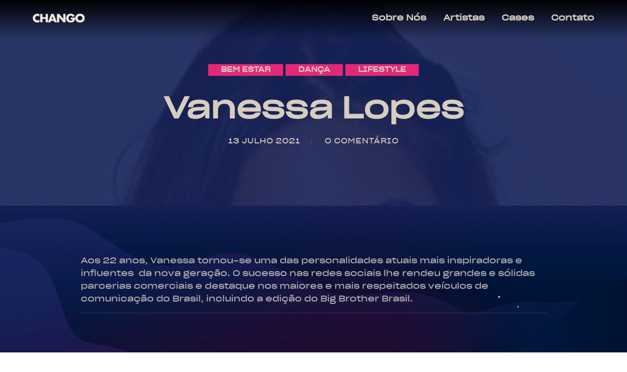

--- FILE ---
content_type: text/html; charset=UTF-8
request_url: https://changodigital.com/Influenciadores/vanessa-lopes/
body_size: 28527
content:

<!DOCTYPE html>
<html lang="pt-Br">

<head>
    <meta charset="UTF-8">
    <meta name="keywords" content="chango, digital, influenciadores, cases">
    <meta name="viewport" content="width=device-width, initial-scale=1.0">
    <meta name="viewport" content="width=device-width, initial-scale=1.0">
    <meta http-equiv="X-UA-Compatible" content="ie=edge">
    <title>Chango Digital</title>

    <!-- Google Font -->
    <link href="https://fonts.googleapis.com/css?family=Libre+Franklin:400,500,600,700,800,900&display=swap" rel="stylesheet">

    <link rel="apple-touch-icon" sizes="180x180" href="https://changodigital.com/wp-content/themes/Chango/assets/fav/apple-touch-icon.png">
    <link rel="icon" type="image/png" sizes="32x32" href="https://changodigital.com/wp-content/themes/Chango/assets/fav/favicon-32x32.png">
    <link rel="icon" type="image/png" sizes="16x16" href="https://changodigital.com/wp-content/themes/Chango/assets/fav/favicon-16x16.png">
    <link rel="manifest" href="https://changodigital.com/wp-content/themes/Chango/assets/fav/site.webmanifest">
    <link rel="mask-icon" href="https://changodigital.com/wp-content/themes/Chango/assets/fav/safari-pinned-tab.svg" color="#5bbad5">
    <meta name="msapplication-TileColor" content="#da532c">
    <meta name="theme-color" content="#ffffff">

    <!-- Css Styles -->
    <link rel="stylesheet" href="https://cdnjs.cloudflare.com/ajax/libs/animate.css/4.1.1/animate.min.css"  />
    <link rel="stylesheet" href="https://changodigital.com/wp-content/themes/Chango/assets/css/aos.css" type="text/css">
    <link rel="stylesheet" href="https://changodigital.com/wp-content/themes/Chango/assets/css/bootstrap.min.css" type="text/css">
    <link rel="stylesheet" href="https://changodigital.com/wp-content/themes/Chango/assets/css/bootstrap-grid.css" type="text/css">
    <link rel="stylesheet" href="https://changodigital.com/wp-content/themes/Chango/assets/css/fontawesome/all.css" type="text/css">
    <link rel="stylesheet" href="https://changodigital.com/wp-content/themes/Chango/assets/css/themify-icons.css" type="text/css">
    <link rel="stylesheet" href="https://changodigital.com/wp-content/themes/Chango/assets/css/owl.carousel.min.css" type="text/css">
    <link rel="stylesheet" href="https://changodigital.com/wp-content/themes/Chango/assets/css/magnific-popup.css" type="text/css">
    <link rel="stylesheet" href="https://changodigital.com/wp-content/themes/Chango/assets/css/slicknav.min.css" type="text/css">
    <link rel="stylesheet" href="https://changodigital.com/wp-content/themes/Chango/assets/css/style.css?v=1.2" type="text/css">
    <title>Vanessa Lopes &#8211; Chango Digital</title>
<meta name='robots' content='max-image-preview:large' />
<link rel='dns-prefetch' href='//s.w.org' />
<link rel="alternate" type="application/rss+xml" title="Feed para Chango Digital &raquo;" href="https://changodigital.com/feed/" />
<link rel="alternate" type="application/rss+xml" title="Feed de comentários para Chango Digital &raquo;" href="https://changodigital.com/comments/feed/" />
<link rel="alternate" type="application/rss+xml" title="Feed de comentários para Chango Digital &raquo; Vanessa Lopes" href="https://changodigital.com/Influenciadores/vanessa-lopes/feed/" />
		<script type="text/javascript">
			window._wpemojiSettings = {"baseUrl":"https:\/\/s.w.org\/images\/core\/emoji\/13.0.1\/72x72\/","ext":".png","svgUrl":"https:\/\/s.w.org\/images\/core\/emoji\/13.0.1\/svg\/","svgExt":".svg","source":{"concatemoji":"https:\/\/changodigital.com\/wp-includes\/js\/wp-emoji-release.min.js?ver=5.7.14"}};
			!function(e,a,t){var n,r,o,i=a.createElement("canvas"),p=i.getContext&&i.getContext("2d");function s(e,t){var a=String.fromCharCode;p.clearRect(0,0,i.width,i.height),p.fillText(a.apply(this,e),0,0);e=i.toDataURL();return p.clearRect(0,0,i.width,i.height),p.fillText(a.apply(this,t),0,0),e===i.toDataURL()}function c(e){var t=a.createElement("script");t.src=e,t.defer=t.type="text/javascript",a.getElementsByTagName("head")[0].appendChild(t)}for(o=Array("flag","emoji"),t.supports={everything:!0,everythingExceptFlag:!0},r=0;r<o.length;r++)t.supports[o[r]]=function(e){if(!p||!p.fillText)return!1;switch(p.textBaseline="top",p.font="600 32px Arial",e){case"flag":return s([127987,65039,8205,9895,65039],[127987,65039,8203,9895,65039])?!1:!s([55356,56826,55356,56819],[55356,56826,8203,55356,56819])&&!s([55356,57332,56128,56423,56128,56418,56128,56421,56128,56430,56128,56423,56128,56447],[55356,57332,8203,56128,56423,8203,56128,56418,8203,56128,56421,8203,56128,56430,8203,56128,56423,8203,56128,56447]);case"emoji":return!s([55357,56424,8205,55356,57212],[55357,56424,8203,55356,57212])}return!1}(o[r]),t.supports.everything=t.supports.everything&&t.supports[o[r]],"flag"!==o[r]&&(t.supports.everythingExceptFlag=t.supports.everythingExceptFlag&&t.supports[o[r]]);t.supports.everythingExceptFlag=t.supports.everythingExceptFlag&&!t.supports.flag,t.DOMReady=!1,t.readyCallback=function(){t.DOMReady=!0},t.supports.everything||(n=function(){t.readyCallback()},a.addEventListener?(a.addEventListener("DOMContentLoaded",n,!1),e.addEventListener("load",n,!1)):(e.attachEvent("onload",n),a.attachEvent("onreadystatechange",function(){"complete"===a.readyState&&t.readyCallback()})),(n=t.source||{}).concatemoji?c(n.concatemoji):n.wpemoji&&n.twemoji&&(c(n.twemoji),c(n.wpemoji)))}(window,document,window._wpemojiSettings);
		</script>
		<style type="text/css">
img.wp-smiley,
img.emoji {
	display: inline !important;
	border: none !important;
	box-shadow: none !important;
	height: 1em !important;
	width: 1em !important;
	margin: 0 .07em !important;
	vertical-align: -0.1em !important;
	background: none !important;
	padding: 0 !important;
}
</style>
	<link rel='stylesheet' id='wp-block-library-css'  href='https://changodigital.com/wp-includes/css/dist/block-library/style.min.css?ver=5.7.14' type='text/css' media='all' />
<link rel='stylesheet' id='contact-form-7-css'  href='https://changodigital.com/wp-content/plugins/contact-form-7/includes/css/styles.css?ver=5.4.1' type='text/css' media='all' />
<link rel='stylesheet' id='EasyPageTransitionStyles-css'  href='https://changodigital.com/wp-content/plugins/easy-page-transition/public/frontend/transition-styles/swipe-top.css?ver=5.7.14' type='text/css' media='all' />
<link rel='stylesheet' id='wcss-font-awesome-css'  href='https://changodigital.com/wp-content/plugins/wp-custom-social-sharing/assets/css/all.min.css?ver=5.7.14' type='text/css' media='all' />
<link rel='stylesheet' id='wcss-front-end-style-css'  href='https://changodigital.com/wp-content/plugins/wp-custom-social-sharing/assets/css/wcss-front-end-style.css?ver=5.7.14' type='text/css' media='all' />
<script type='text/javascript' src='https://changodigital.com/wp-includes/js/jquery/jquery.min.js?ver=3.5.1' id='jquery-core-js'></script>
<script type='text/javascript' src='https://changodigital.com/wp-includes/js/jquery/jquery-migrate.min.js?ver=3.3.2' id='jquery-migrate-js'></script>
<link rel="https://api.w.org/" href="https://changodigital.com/wp-json/" /><link rel="alternate" type="application/json" href="https://changodigital.com/wp-json/wp/v2/influenciadores/42" /><link rel="EditURI" type="application/rsd+xml" title="RSD" href="https://changodigital.com/xmlrpc.php?rsd" />
<link rel="wlwmanifest" type="application/wlwmanifest+xml" href="https://changodigital.com/wp-includes/wlwmanifest.xml" /> 
<meta name="generator" content="WordPress 5.7.14" />
<link rel="canonical" href="https://changodigital.com/Influenciadores/vanessa-lopes/" />
<link rel='shortlink' href='https://changodigital.com/?p=42' />
<link rel="alternate" type="application/json+oembed" href="https://changodigital.com/wp-json/oembed/1.0/embed?url=https%3A%2F%2Fchangodigital.com%2FInfluenciadores%2Fvanessa-lopes%2F" />
<link rel="alternate" type="text/xml+oembed" href="https://changodigital.com/wp-json/oembed/1.0/embed?url=https%3A%2F%2Fchangodigital.com%2FInfluenciadores%2Fvanessa-lopes%2F&#038;format=xml" />

  
  <div class="ept_swipe" style="background-color:#010e21;"></div>

		<style type="text/css">
			.wcss-content .wcss-whatsapp a.wcss-share-btn {
				background: #43d854;
			}
			.wcss-content .wcss-twitter a.wcss-share-btn {
				background: #b3b3b3;
			}
			/*.wcss-content .wcss-google a.wcss-share-btn {
				background: ;
			}*/
			.wcss-content .wcss-facebook a.wcss-share-btn {
				background: #b3b3b3;
			}
			.wcss-content .wcss-linkedin a.wcss-share-btn {
				background: #b3b3b3;
			}
			.wcss-content .wcss-pinterest a.wcss-share-btn {
				background: #C92228;
			}
		</style>
		</head>

<body>
    <!-- Page Preloder -->
    <div id="preloder">
    <div class="size-box img-wrapper">
            <div class="grayscale cover" style="background-image: url('https://changodigital.com/wp-content/themes/Chango/assets/img/loader.png');"></div>
            <div class="colored cover" style="background-image: url('https://changodigital.com/wp-content/themes/Chango/assets/img/loader.png');"></div>
        </div>
        <!-- <img class="img-end" src="https://changodigital.com/wp-content/themes/Chango/assets/img/loader.png"/> -->
        <div class="loader"></div>
    </div>

    <!-- Header Section Begin -->
    <header class="header-section">
        <div class="container">
            <div class="row">
                <div class="col-lg-2 col-md-2">
                    <div class="logo">
                        <a href="https://changodigital.com">
                            <img src="https://changodigital.com/wp-content/themes/Chango/assets/img/logo.png" alt="">
                        </a>
                    </div>
                </div>
                <div class="col-lg-10 col-md-10">
                    <div class="main-menu mobile-menu">
                    <ul id="main-menu" class="main-menu"><li id="menu-item-22" class="menu-item menu-item-type-post_type menu-item-object-page menu-item-22"><a href="https://changodigital.com/sobre-nos/">Sobre Nós</a></li><li id="menu-item-21" class="menu-item menu-item-type-post_type menu-item-object-page menu-item-21"><a href="https://changodigital.com/influenciadores/">Artistas</a></li><li id="menu-item-27" class="menu-item menu-item-type-post_type menu-item-object-page menu-item-27"><a href="https://changodigital.com/cases/">Cases</a></li><li id="menu-item-20" class="menu-item menu-item-type-post_type menu-item-object-page menu-item-20"><a href="https://changodigital.com/contato/">Contato</a></li></ul>                        <!--<ul>
                            <li class="active"><a href="./index.html">Início</a></li>
                            <li><a href="./about-us.html">Sobre Nós</a></li>
                            <li><a href="./gallery.html">Influenciadores</a></li>
                             <li><a href="./gallery.html">Influenciadores</a>
                                <ul class="dropdown">
                                    <li><a href="#">Naoh</a></li>
                                    <li><a href="#">Padis</a></li>
                                    <li><a href="#">Jacob</a></li>
                                    <li><a href="#">Gomez</a></li>
                                </ul>
                            </li> 
                            <li><a href="./blog.html">Blog</a></li>
                            <li><a href="./contact.html">Contato</a></li>
                        </ul>-->
                    </div>
                </div>
            </div>
            <img class="menu-mobile" src="https://changodigital.com/wp-content/themes/Chango/assets/img/menu.png" />

<div class="menu">
    <div class="bg-overlay"></div>
    <div class="container">
        <div class="row">
            <div class="col-md-6 menu1 animate__animated">
                <a href="https://changodigital.com" class="logo-menu">
                    <img src="https://changodigital.com/wp-content/themes/Chango/assets/img/logo.png" alt="">
                </a>

                <div class="menu-links">
                    <ul id="menu-menu" class=""><li class="menu-item menu-item-type-post_type menu-item-object-page menu-item-22"><a href="https://changodigital.com/sobre-nos/">Sobre Nós</a></li><li class="menu-item menu-item-type-post_type menu-item-object-page menu-item-21"><a href="https://changodigital.com/influenciadores/">Artistas</a></li><li class="menu-item menu-item-type-post_type menu-item-object-page menu-item-27"><a href="https://changodigital.com/cases/">Cases</a></li><li class="menu-item menu-item-type-post_type menu-item-object-page menu-item-20"><a href="https://changodigital.com/contato/">Contato</a></li></ul>                </div>
            </div>
            <div class="col-md-6 menu2 animate__faster animate__animated">
                <img class="menu-mobile-close" src="https://changodigital.com/wp-content/themes/Chango/assets/img/close.png" />
            </div>
        </div>
        <div class="row social-m-mobile">
            <div class="col-md-12">
                <div>
                    <ul>
                        <li><a href="https://www.instagram.com/changodigital/"><i class="fab fa-instagram"></i></a></li>
                        <li><a href="https://www.facebook.com/changodigital/"><i class="fab fa-facebook-f"></i></a></li>
                        <li><a href="https://www.youtube.com/channel/UCpSP2I0vUenT5W-MeHpRLJg"><i class="fab fa-youtube"></i></a></li>
                        <li><a href="https://twitter.com/changodigital1"><i class="fab fa-twitter"></i></a></li>
                        <li><a href="https://vm.tiktok.com/ZMdXB3jED/"><i class="fab fa-tiktok"></i></a></li>
                    </ul>
                </div>
            </div>
        </div>
    </div>
    
</div>        </div>
    </header>
    <!-- Header End -->	

<!-- Blog Details Hero  Section Begin -->
<section class="blog-hero-section set-bg spad" data-setbg="https://changodigital.com/wp-content/uploads/2021/07/Vanessa.png">
        <div class="overlay"></div>
        <div class="container">
            <div class="row justify-content-center">
                <div class="col-lg-9 text-center">
                    <div class="bh-text">
                                                    <span>BEM ESTAR</span>
                                                    <span>DANÇA</span>
                                                    <span>LIFESTYLE</span>
                                                
                        <h2>Vanessa Lopes</h2>
                        <ul>
                            <li>13 julho 2021</li>
                            <li>0 Comentário</li>
                        </ul>
                    </div>
                </div>
            </div>
        </div>
    </section>
    <!-- Blog Details Hero Section End -->

    <!-- Blog Details Section Begin -->
    <section class="blog-details-section spad">
        <div class="container">
            <div class="row">
                <div class="col-lg-10 m-auto">
                    <div class="bd-text">
                        <p><span style="font-weight: 400;">Aos 22 anos, Vanessa tornou-se uma das personalidades atuais mais inspiradoras e influentes  da nova geração. O sucesso nas redes sociais lhe rendeu grandes e sólidas parcerias comerciais e destaque nos maiores e mais respeitados veículos </span><span style="font-weight: 400;">de comunicação do Brasil, incluindo a edição do Big Brother Brasil.</span></p>
                        
                        <div class="tag-share">
                            <div class="tags">
                                <!-- <a href="#">Topico</a>
                                <a href="#">Topico</a>
                                <a href="#">Topico</a> -->
                            </div>
                            <!-- <div class="social-share">
                                
                            </div> -->
                        </div>
                        <div class="leave-comment">
                            <!-- <h2>Deixe um comentário</h2> -->

                                                        <!--  comments_template();       -->

                                                        <!-- <form action="#" class="comment-form">
                                <div class="row">
                                    <div class="col-lg-6">
                                        <input type="text" placeholder="Nome">
                                    </div>
                                    <div class="col-lg-6">
                                        <input type="text" placeholder="E-mail">
                                    </div>
                                    <div class="col-lg-12">
                                        <textarea placeholder="Comentário"></textarea>
                                        <button type="submit" class="site-btn">Enviar</button>
                                    </div>
                                </div>
                            </form> -->
                        </div>
                    </div>
                </div>
            </div>
        </div>
    </section>
    <!-- Blog Details Section End -->

    <!-- Recommend Section Begin -->
    <!-- <section class="recommend-section spad">
        <div class="container">
            <div class="row">
                <div class="col-lg-12">
                    <div class="section-title">
                        <h2>Recommended</h2>
                    </div>
                </div>
            </div>
            <div class="row">
                <div class="col-md-6">
                    <div class="blog-item">
                        <div class="row">
                            <div class="col-lg-6">
                                <div class="bi-pic set-bg" data-setbg="https://changodigital.com/wp-content/themes/Chango/assets/img/blog/blog-1.jpg"></div>
                            </div>
                            <div class="col-lg-6">
                                <div class="bi-text">
                                    <ul>
                                        <li><i class="fa fa-calendar-o"></i> August 9, 2019</li>
                                        <li><i class="fa fa-commenting-o"></i> 0</li>
                                    </ul>
                                    <h4><a href="#">Every Single Way You Can Wear Pastel Makeup This Spring</a></h4>
                                    <p>Never ever think of giving up. Winners never quit and</p>
                                    <div class="bt-author">
                                        <div class="ba-pic">
                                            <img src="https://changodigital.com/wp-content/themes/Chango/assets/img/blog/author-1.jpg" alt="">
                                        </div>
                                        <div class="ba-text">
                                            <h5>Jeff Rodriguez</h5>
                                            <span>Designer</span>
                                        </div>
                                    </div>
                                </div>
                            </div>
                        </div>
                    </div>
                </div>
                <div class="col-md-6">
                    <div class="blog-item">
                        <div class="row">
                            <div class="col-lg-6">
                                <div class="bi-pic set-bg" data-setbg="https://changodigital.com/wp-content/themes/Chango/assets/img/blog/blog-2.jpg"></div>
                            </div>
                            <div class="col-lg-6">
                                <div class="bi-text">
                                    <ul>
                                        <li><i class="fa fa-calendar-o"></i> August 9, 2019</li>
                                        <li><i class="fa fa-commenting-o"></i> 0</li>
                                    </ul>
                                    <h4><a href="#">Everything Coming to Netflix Canada in May 2019</a></h4>
                                    <p>Never ever think of giving up. Winners never quit and</p>
                                    <div class="bt-author">
                                        <div class="ba-pic">
                                            <img src="https://changodigital.com/wp-content/themes/Chango/assets/img/blog/author-1.jpg" alt="">
                                        </div>
                                        <div class="ba-text">
                                            <h5>Aaron Russell</h5>
                                            <span>Content</span>
                                        </div>
                                    </div>
                                </div>
                            </div>
                        </div>
                    </div>
                </div>
            </div>
        </div>
    </section> -->
    <!-- Recommend Section End -->


<!-- Footer Section Begin -->
<section class="footer-section">
        <div class="container">
            <div class="row">
                <div class="col-lg-3 col-md-6">
                    <div class="footer-option">
                        <div class="fo-logo">
                            <a href="#">
                                <img src="https://changodigital.com/wp-content/themes/Chango/assets/img/logo.png" alt="">
                            </a>
                        </div>
                        <ul>
                            <li><i class="fa fa-map-marker" aria-hidden="true"></i> Rua Girassol 1152, Vila Madalena, São Paulo - SP</li>
                            <!-- <li><a href="tel:+5532999776696"><i class="fa fa-phone" aria-hidden="true"></i> (32) 99977-6696</a></li> -->
                            <li style="font-size:11px;"><a href="mailto:comercial@changodigital.com.br"><i class="fa fa-envelope" aria-hidden="true"></i> comercial@changodigital.com.br</a></li>
                        </ul>
                        <div class="fo-social">
                            <a href="https://www.instagram.com/changodigital/"><i class="fab fa-instagram"></i></a>
                            <a href="https://www.facebook.com/changodigital/"><i class="fab fa-facebook-f"></i></a>
                            <a href="https://www.youtube.com/channel/UCpSP2I0vUenT5W-MeHpRLJg"><i class="fab fa-youtube"></i></a>
                            <a href="https://twitter.com/changodigital1"><i class="fab fa-twitter"></i></a>
                            <a href="https://vm.tiktok.com/ZMdXB3jED/"><i class="fab fa-tiktok"></i></a>
                        </div>
                    </div>
                </div>
                <div class="col-lg-3 col-md-6">
                    <div class="footer-widget fw-links">
                        <h5>Nossas Páginas</h5>
                        <ul id="menu-menu-1" class=""><li class="menu-item menu-item-type-post_type menu-item-object-page menu-item-22"><a href="https://changodigital.com/sobre-nos/">Sobre Nós</a></li><li class="menu-item menu-item-type-post_type menu-item-object-page menu-item-21"><a href="https://changodigital.com/influenciadores/">Artistas</a></li><li class="menu-item menu-item-type-post_type menu-item-object-page menu-item-27"><a href="https://changodigital.com/cases/">Cases</a></li><li class="menu-item menu-item-type-post_type menu-item-object-page menu-item-20"><a href="https://changodigital.com/contato/">Contato</a></li></ul>                        <!-- <ul>
                            <li><a href="#">Sobre Nós</a></li>
                            <li><a href="#">Influenciadores</a></li>
                            <li><a href="#">Blog</a></li>
                            <li><a href="#">Contato</a></li>
                        </ul> -->
                    </div>
                </div>
                <div class="col-lg-3 col-md-6">
                    <div class="footer-widget">
                        <h5>Junte-se a nossa Newsletter</h5>
                        <p>Receba atualizações por e-mail sobre nossa última loja e ofertas especiais.</p>
                        <form action="#" class="news-form">
                            <input type="text" placeholder="Informe o seu e-mail">
                            <button type="submit">Inscrever-se</button>
                        </form>
                    </div>
                </div>
                
            </div>
            <div class="copyright-text">
                <p>
                    <!-- Link back to Colorlib can't be removed. Template is licensed under CC BY 3.0. -->
                    Copyright &copy;
                    <script>
                        document.write(new Date().getFullYear());
                    </script> Todos os direitos reservados.</a>
                    <!-- Link back to Colorlib can't be removed. Template is licensed under CC BY 3.0. -->
                </p>
            </div>
        </div>
    </section>
    <!-- Footer Section End -->
    <!-- Js Plugins -->
    <script src="https://changodigital.com/wp-content/themes/Chango/assets/js/jquery-3.3.1.min.js"></script>
    <script src="https://changodigital.com/wp-content/themes/Chango/assets/js/bootstrap.min.js"></script>
    <script src="https://changodigital.com/wp-content/themes/Chango/assets/js/jquery.magnific-popup.min.js"></script>
    <script src="https://changodigital.com/wp-content/themes/Chango/assets/js/mixitup.min.js"></script>
    <script src="https://changodigital.com/wp-content/themes/Chango/assets/js/jquery.slicknav.js"></script>
    <script src="https://changodigital.com/wp-content/themes/Chango/assets/js/owl.carousel.min.js"></script>
    <script src="https://changodigital.com/wp-content/themes/Chango/assets/js/aos.js"></script>
    <script src="https://changodigital.com/wp-content/themes/Chango/assets/js/main.js"></script>
    <script type='text/javascript' src='https://changodigital.com/wp-includes/js/dist/vendor/wp-polyfill.min.js?ver=7.4.4' id='wp-polyfill-js'></script>
<script type='text/javascript' id='wp-polyfill-js-after'>
( 'fetch' in window ) || document.write( '<script src="https://changodigital.com/wp-includes/js/dist/vendor/wp-polyfill-fetch.min.js?ver=3.0.0"></scr' + 'ipt>' );( document.contains ) || document.write( '<script src="https://changodigital.com/wp-includes/js/dist/vendor/wp-polyfill-node-contains.min.js?ver=3.42.0"></scr' + 'ipt>' );( window.DOMRect ) || document.write( '<script src="https://changodigital.com/wp-includes/js/dist/vendor/wp-polyfill-dom-rect.min.js?ver=3.42.0"></scr' + 'ipt>' );( window.URL && window.URL.prototype && window.URLSearchParams ) || document.write( '<script src="https://changodigital.com/wp-includes/js/dist/vendor/wp-polyfill-url.min.js?ver=3.6.4"></scr' + 'ipt>' );( window.FormData && window.FormData.prototype.keys ) || document.write( '<script src="https://changodigital.com/wp-includes/js/dist/vendor/wp-polyfill-formdata.min.js?ver=3.0.12"></scr' + 'ipt>' );( Element.prototype.matches && Element.prototype.closest ) || document.write( '<script src="https://changodigital.com/wp-includes/js/dist/vendor/wp-polyfill-element-closest.min.js?ver=2.0.2"></scr' + 'ipt>' );( 'objectFit' in document.documentElement.style ) || document.write( '<script src="https://changodigital.com/wp-includes/js/dist/vendor/wp-polyfill-object-fit.min.js?ver=2.3.4"></scr' + 'ipt>' );
</script>
<script type='text/javascript' id='contact-form-7-js-extra'>
/* <![CDATA[ */
var wpcf7 = {"api":{"root":"https:\/\/changodigital.com\/wp-json\/","namespace":"contact-form-7\/v1"}};
/* ]]> */
</script>
<script type='text/javascript' src='https://changodigital.com/wp-content/plugins/contact-form-7/includes/js/index.js?ver=5.4.1' id='contact-form-7-js'></script>
<script type='text/javascript' src='https://changodigital.com/wp-content/plugins/easy-page-transition/public/frontend/transition-scripts/swipe.js?ver=1.0.0' id='EasyPageTransitionScripts-js'></script>
<script type='text/javascript' src='https://changodigital.com/wp-content/plugins/wp-custom-social-sharing/assets/js/wcss-front-end.js?ver=5.7.14' id='wcss-front-script-js'></script>
<script type='text/javascript' src='https://changodigital.com/wp-includes/js/wp-embed.min.js?ver=5.7.14' id='wp-embed-js'></script>
</body>

</html>

--- FILE ---
content_type: text/css
request_url: https://changodigital.com/wp-content/themes/Chango/assets/css/style.css?v=1.2
body_size: 85704
content:
/******************************************************************
  Template Name: Hazze
  Description: Manup Fashion HTML Template
  Author: Colorlib
  Author URI: http://colorlib.com
  Version: 1.0
  Created: Colorlib
******************************************************************/


/*------------------------------------------------------------------
[Table of contents]

1.  Template default CSS
	1.1	Variables
	1.2	Mixins
	1.3	Flexbox
	1.4	Reset
2.  Helper Css
3.  Header Section
4.  Hero Section
5.  Services Section
6.  Portfolio Section
7.  Tetimonial Section
8.  Member Section
9.  Contact
10.  Footer Style

-------------------------------------------------------------------*/


/*----------------------------------------*/


/* Template default CSS
/*----------------------------------------*/

@font-face {
    font-family: "Sharp Regular";
    src: url("../fonts/sharp-regular/Sharp\ Grotesk\ Book\ 25\ Regular.woff2") format("woff2"), url("../fonts/sharp-regular/Sharp\ Grotesk\ Book\ 25\ Regular.woff") format("woff");
}

@font-face {
    font-family: "Sharp Medium";
    src: url("../fonts/sharp-medium/Sharp\ Grotesk\ Medium\ 20\ Regular.woff2") format("woff2"), url("../fonts/sharp-medium/Sharp\ Grotesk\ Medium\ 20\ Regular.woff") format("woff");
}

html,
body {
    height: 100%;
    font-family: "Sharp Regular", sans-serif;
    -webkit-font-smoothing: antialiased;
    font-smoothing: antialiased;
}

.text-s-medium {
    font-family: "Sharp Medium";
}

.text-s-regular {
    font-family: "Sharp Regular";
}

.text-c-chango {
    color: #f3ebe1;
}

.font-14-vw {
    font-size: 14vw;
}

h1,
h2,
h3,
h4,
h5,
h6 {
    margin: 0;
    color: #111111;
    font-weight: 400;
    font-family: "Sharp Regular", sans-serif;
}

h1 {
    font-size: 70px;
}

h2 {
    font-size: 36px;
}

h3 {
    font-size: 30px;
}

h4 {
    font-size: 24px;
}

h5 {
    font-size: 18px;
}

h6 {
    font-size: 16px;
}

p {
    font-size: 16px;
    font-family: "Sharp Regular", sans-serif;
    color: #b3b3b3;
    font-weight: 400;
    line-height: 26px;
    margin: 0 0 15px 0;
}

img {
    max-width: 100%;
}

input:focus,
select:focus,
button:focus,
textarea:focus {
    outline: none;
}

a:hover,
a:focus {
    text-decoration: none;
    outline: none;
    color: #fff;
}

ul,
ol {
    padding: 0;
    margin: 0;
}


/*---------------------
  Helper CSS
-----------------------*/

.section-title {
    text-align: center;
    margin-bottom: 60px;
}

.section-title span {
    color: #e32879;
    font-size: 14px;
    font-weight: 700;
    text-transform: uppercase;
    letter-spacing: 2px;
}

.section-title h2 {
    font-size: 45px;
    color: #d6cdc0;
    font-weight: 700;
    margin-top: 14px;
}

.set-bg {
    background-repeat: no-repeat;
    background-size: cover;
    background-position: top center;
}

.spad {
    padding-top: 100px;
    padding-bottom: 100px;
}

.spad-2 {
    padding-top: 50px;
    padding-bottom: 70px;
}

.text-white h1,
.text-white h2,
.text-white h3,
.text-white h4,
.text-white h5,
.text-white h6,
.text-white p,
.text-white span,
.text-white li,
.text-white a {
    color: #d6cdc0;
}


/* buttons */

.primary-btn {
    font-size: 16px;
    color: #d6cdc0;
    background: #e32879;
    display: inline-block;
    font-weight: 700;
    padding: 12px 30px 10px;
}

.site-btn {
    font-size: 16px;
    color: #d6cdc0;
    font-weight: 700;
    padding: 10px 34px;
    display: inline-block;
    background: #e32879;
    border: 1px solid #e32879;
}

#wpcf7-f9-o1 .site-btn {
    font-size: 16px !important;
    color: #d6cdc0 !important;
    font-weight: 700 !important;
    padding: 10px 34px !important;
    display: inline-block !important;
    background: #e32879 !important;
    border: 1px solid #e32879 !important;
    width: auto !important;
}


/* Preloder */

#preloder {
    position: fixed;
    width: 100%;
    height: 100%;
    top: 0;
    left: 0;
    z-index: 999999;
    background: #010e21;
}

.loader {
    width: 40px;
    height: 40px;
    position: absolute;
    top: 50%;
    left: 50%;
    margin-top: -13px;
    margin-left: -13px;
    border-radius: 60px;
    animation: loader 0.8s linear infinite;
    -webkit-animation: loader 0.8s linear infinite;
    display: none;
}


/* .square {
    width: 40px;
    height: 80px;
    position: absolute;
    top: 45%;
    left: 50%;
    margin-top: -13px;
    margin-left: -13px;
    z-index: 99;
    background-image: url(../img/loader.png);
    background-size: 100% 100%;
    filter: grayscale(1);
} */


/* #preloder .img-end {
    width: 40px;
    position: absolute;
    top: 45%;
    left: 50%;
    margin-top: -13px;
    margin-left: -13px;
} */

.cover {
    background-size: cover;
    background-position: center;
    background-repeat: no-repeat;
}

.size-box {
    width: 40px;
    height: 80px;
    position: absolute;
    top: 45%;
    left: 50%;
    margin-top: -13px;
    margin-left: -13px;
}

.img-wrapper {
    display: grid;
}

.img-wrapper div {
    grid-column: 1;
    grid-row: 1;
}

.grayscale {
    filter: grayscale(1);
}

.colored {
    animation: loaderImage 3s linear infinite;
}

@keyframes loaderImage {
    0% {
        clip-path: inset(100% 0 0 0);
        transition: all 3s ease-in-out;
    }
    100% {
        clip-path: inset(0);
        filter: grayscale(0);
    }
}

@keyframes loader {
    0% {
        -webkit-transform: rotate(0deg);
        transform: rotate(0deg);
        border: 4px solid #f44336;
        border-left-color: transparent;
    }
    50% {
        -webkit-transform: rotate(180deg);
        transform: rotate(180deg);
        border: 4px solid #673ab7;
        border-left-color: transparent;
    }
    100% {
        -webkit-transform: rotate(360deg);
        transform: rotate(360deg);
        border: 4px solid #f44336;
        border-left-color: transparent;
    }
}

@-webkit-keyframes loader {
    0% {
        -webkit-transform: rotate(0deg);
        border: 4px solid #f44336;
        border-left-color: transparent;
    }
    50% {
        -webkit-transform: rotate(180deg);
        border: 4px solid #673ab7;
        border-left-color: transparent;
    }
    100% {
        -webkit-transform: rotate(360deg);
        border: 4px solid #f44336;
        border-left-color: transparent;
    }
}


/*---------------------
  Header
-----------------------*/

.header-section {
    /* background: #191919; */
    /* background-image: url('../img/fundo.png'); */
    position: fixed;
    width: 100%;
    z-index: 99;
    background: rgb(0, 0, 0);
    background: linear-gradient(180deg, rgba(0, 0, 0, 1) 0%, rgba(0, 0, 0, 0) 100%);
}

.header-section.active {
    background: rgb(0, 0, 0);
    background: linear-gradient(180deg, rgba(0, 0, 0, 1) 11%, rgba(0, 0, 0, 0) 100%);
}

.logo {
    padding: 24px 0 30px;
}

.logo a {
    display: inline-block;
}

.main-menu {
    text-align: right;
}

.main-menu ul li {
    display: inline-block;
    list-style: none;
    margin-left: 35px;
    position: relative;
}

.main-menu ul li .dropdown {
    position: absolute;
    width: 180px;
    background: #d6cdc0;
    z-index: 99;
    left: 0;
    top: 90px;
    opacity: 0;
    visibility: hidden;
    -webkit-transition: all 0.3s;
    -o-transition: all 0.3s;
    transition: all 0.3s;
}

.main-menu ul li .dropdown li {
    display: block;
    margin-right: 0;
    text-align: left;
    margin-left: 0;
}

.main-menu ul li .dropdown li a {
    padding: 8px 20px;
    display: block;
    -webkit-transition: all 0.3s;
    -o-transition: all 0.3s;
    transition: all 0.3s;
    text-transform: capitalize;
    color: #191919;
}

.main-menu ul li.current_page_item a {
    color: #e32879;
}

.main-menu ul li .dropdown li a:hover {
    color: #e32879;
}

.main-menu ul li.active a {
    color: #e32879;
}

.main-menu ul li:hover>a {
    color: #e32879;
}

.main-menu ul li:hover .dropdown {
    opacity: 1;
    visibility: visible;
    top: 70px;
}

.main-menu ul li a {
    font-size: 16px;
    color: #d6cdc0;
    font-weight: 700;
    display: inline-block;
    padding: 25px 0 30px;
    -webkit-transition: all 0.3s;
    -o-transition: all 0.3s;
    transition: all 0.3s;
}

.slicknav_menu {
    display: none;
}


/*---------------------
  Hero
-----------------------*/

.hero-section {
    height: 100vh;
    display: -webkit-box;
    display: -ms-flexbox;
    display: flex;
    -webkit-box-align: center;
    -ms-flex-align: center;
    align-items: center;
}

.hs-text span {
    color: #e32879;
    font-size: 16px;
    font-weight: 700;
    text-transform: uppercase;
}

.hs-text h2 {
    color: #d6cdc0;
    font-size: 60px;
    font-weight: 700;
    margin-top: 30px;
    margin-bottom: 10px;
}

.hs-text p {
    color: #d6cdc0;
    margin-bottom: 45px;
}


/*---------------------
  About Us Section
-----------------------*/

.about-us-section {
    /* background: #191919; */
    background-image: url('../img/fundo-normal.png');
}

.about-us2-section {
    /* background: #000;
    background-image: url('../img/about/bg.png'); */
    background-image: url('../img/fundo-normal.png');
    background-attachment: fixed;
    background-size: cover;
    background-repeat: no-repeat;
    font-family: "Sharp Regular";
}

.about-us2-section p {
    font-family: "Sharp Regular";
}

.as-pic img {
    min-width: 100%;
}

.as-text {
    padding-top: 30px;
    padding-left: 20px;
}

.as-text.ap-text {
    padding-top: 14px;
}

.as-text .section-title {
    text-align: left;
    margin-bottom: 15px;
}

.as-text p {
    color: #b3b3b3;
}

.as-text p.f-para {
    margin-bottom: 10px;
}

.as-text p.s-para {
    margin-bottom: 19px;
}

.as-text .about-counter .ac-item {
    float: left;
    margin-right: 48px;
    position: relative;
}

.as-text .about-counter .ac-item:after {
    position: absolute;
    right: -20px;
    top: 8px;
    height: 65px;
    width: 1px;
    background: #393939;
    content: "";
}

.as-text .about-counter .ac-item:last-child {
    margin-right: 0;
    padding-right: 0;
}

.as-text .about-counter .ac-item:last-child:after {
    display: none;
}

.as-text .about-counter .ac-item h2 {
    color: #d6cdc0;
    font-weight: 700;
    margin-bottom: 10px;
}

.as-text .about-counter .ac-item p {
    text-transform: uppercase;
    letter-spacing: 2px;
    margin-bottom: 0;
}


/*---------------------
  Services Section
-----------------------*/

.services-section {
    background: #191919;
    padding-top: 0;
    padding-bottom: 80px;
}

.service-item {
    text-align: center;
    background: #222222;
    padding: 46px 50px 0;
    height: 325px;
    -webkit-transition: all 0.3s;
    -o-transition: all 0.3s;
    transition: all 0.3s;
    margin-bottom: 30px;
}

.service-item:hover {
    border-bottom: 3px solid #e32879;
}

.service-item h4 {
    font-size: 22px;
    color: #d6cdc0;
    font-weight: 700;
    margin-top: 33px;
    margin-bottom: 25px;
}


/*---------------------
  Portfolio Section
-----------------------*/

.portfolio-section {
    /* background: #222222; */
    padding-bottom: 100px;
    background-image: url('../img/fundo.png');
    background-repeat: no-repeat;
    background-size: cover;
}

.portfolio-section .section-title {
    margin-bottom: 100px;
}

.portfolio-item {
    height: 393px;
    margin-left: -15px;
    margin-right: -15px;
    display: -webkit-box;
    display: -ms-flexbox;
    display: flex;
    -webkit-box-align: center;
    -ms-flex-align: center;
    align-items: center;
    -webkit-box-pack: center;
    -ms-flex-pack: center;
    justify-content: center;
    position: relative;
    z-index: 1;
}

.portfolio-item:hover:after {
    opacity: 1;
}

.portfolio-item:hover .pi-hover a.chain-icon {
    opacity: 1;
    visibility: visible;
    left: 0;
}

.portfolio-item:hover .pi-hover a.search-icon {
    opacity: 1;
    visibility: visible;
    right: 0;
}

.portfolio-item:after {
    position: absolute;
    left: 0;
    top: 0;
    width: 100%;
    height: 100%;
    background: rgba(0, 0, 0, 0.1);
    content: "";
    opacity: 0;
    -webkit-transition: all 0.3s;
    -o-transition: all 0.3s;
    transition: all 0.3s;
    z-index: -1;
}

.portfolio-item.large-item {
    height: 786px;
}

.portfolio-item .pi-hover a {
    display: inline-block;
    width: 66px;
    height: 66px;
    background: #e32879;
    border-radius: 50%;
    text-align: center;
    font-size: 26px;
    color: #d6cdc0;
    line-height: 66px;
    margin-right: 15px;
}

.portfolio-item .pi-hover a:last-child {
    margin-right: 0;
}

.portfolio-item .pi-hover a.chain-icon {
    -webkit-transition: all 0.3s ease-out;
    -o-transition: all 0.3s ease-out;
    transition: all 0.3s ease-out;
    visibility: hidden;
    opacity: 0;
    position: relative;
    left: -20px;
}

.portfolio-item .pi-hover a.search-icon {
    -webkit-transition: all 0.3s ease-out;
    -o-transition: all 0.3s ease-out;
    transition: all 0.3s ease-out;
    visibility: hidden;
    opacity: 0;
    position: relative;
    right: -20px;
}


/*---------------------
  Counter Section
-----------------------*/

.counter-section {
    /* background: #191919; */
    padding-top: 755px;
    margin-top: -640px;
    padding-bottom: 70px;
    background-image: url('../img/fundo.png');
}

.counter-text {
    margin-bottom: 40px;
}

.counter-text .section-title {
    text-align: left;
    margin-bottom: 50px;
}

.counter-item {
    margin-bottom: 30px;
    position: relative;
}

.counter-item .ci-number {
    font-size: 48px;
    color: #e32879;
    font-weight: 700;
    line-height: 50px;
    position: absolute;
    left: 0;
    top: 0;
}

.counter-item .ci-text {
    padding-left: 170px;
}

.counter-item .ci-text h4 {
    font-size: 22px;
    color: #d6cdc0;
    font-weight: 700;
    margin-bottom: 12px;
}


/*---------------------
  Testimonial Section
-----------------------*/

.testimonial-section {
    background: #222;
    padding-top: 0;
}

.testimonial-slider {
    margin-left: 0;
}

.testimonial-slider .col-lg-6 {
    max-width: 100%;
}

.testimonial-slider.owl-carousel .owl-dots {
    text-align: center;
    padding-top: 22px;
}

.testimonial-slider.owl-carousel .owl-dots button {
    height: 8px;
    width: 8px;
    background: rgba(255, 255, 255, 0.2);
    border-radius: 50%;
    margin-right: 10px;
}

.testimonial-slider.owl-carousel .owl-dots button:last-child {
    margin-right: 0;
}

.testimonial-slider.owl-carousel .owl-dots button.owl-dot.active {
    width: 27px;
    background: #e32879;
    border-radius: 50px;
}

.testimonial-item {
    background: #222222;
    padding: 60px 20px 50px 40px;
}

.testimonial-item .ti-pic {
    float: left;
    margin-right: 35px;
}

.testimonial-item .ti-pic img {
    height: 128px;
    width: 128px;
    border-radius: 50%;
}

.testimonial-item .ti-text {
    overflow: hidden;
}

.testimonial-item .ti-text .ti-title {
    margin-bottom: 8px;
}

.testimonial-item .ti-text .ti-title h4 {
    font-size: 22px;
    color: #d6cdc0;
    font-weight: 700;
    margin-bottom: 4px;
}

.testimonial-item .ti-text .ti-title span {
    font-size: 12px;
    color: #e32879;
    text-transform: uppercase;
    letter-spacing: 1px;
}

.testimonial-item .ti-text p {
    margin-bottom: 0;
}


/*---------------------
  Call To Section
-----------------------*/

.callto-section {
    padding: 80px 0;
}

.ctc-text {
    text-align: center;
}

.ctc-text h2 {
    font-size: 45px;
    color: #d6cdc0;
    font-weight: 700;
    margin-bottom: 20px;
}

.ctc-text p {
    color: #d6cdc0;
    margin-bottom: 45px;
}

.ctc-text .primary-btn.ctc-btn {
    background: #d6cdc0;
    color: #ffb27a;
}


/*---------------------
  Member Section
-----------------------*/

.member-section {
    /* background: #191919; */
    background-image: url('../img/fundo.png');
    padding-bottom: 80px;
}

.member-section.ap-member {
    padding-top: 0;
}

.member-item {
    height: 435px;
    position: relative;
    margin-bottom: 30px;
}

.member-item:hover .mi-text {
    opacity: 1;
    -webkit-transform: scale(1);
    -ms-transform: scale(1);
    transform: scale(1);
}

.member-item .mi-text {
    text-align: center;
    background: #191919;
    position: absolute;
    left: 20px;
    top: 23px;
    width: calc(100% - 40px);
    height: calc(100% - 46px);
    padding: 50px 20px 60px 20px;
    opacity: 0;
    -webkit-transform: scale(0);
    -ms-transform: scale(0);
    transform: scale(0);
    -webkit-transition: all 0.5s ease-out;
    -o-transition: all 0.5s ease-out;
    transition: all 0.5s ease-out;
}

.member-item .mi-text p {
    margin-bottom: 32px;
}

.member-item .mi-text .mt-title {
    margin-bottom: 20px;
}

.member-item .mi-text .mt-title h4 {
    font-size: 22px;
    color: #d6cdc0;
    font-weight: 700;
    margin-bottom: 4px;
}

.member-item .mi-text .mt-title span {
    font-size: 12px;
    color: #e32879;
    text-transform: uppercase;
    letter-spacing: 1px;
}

.member-item .mi-text .mt-social a {
    display: inline-block;
    font-size: 16px;
    color: #d6cdc0;
    width: 45px;
    height: 45px;
    line-height: 45px;
    text-align: center;
    background: #303030;
    border-radius: 50%;
    margin-right: 3px;
}

.member-item .mi-text .mt-social a:last-child {
    margin-right: 0;
}


/*---------------------
  Footer
-----------------------*/

.footer-section {
    /* background: #191919; */
    background-image: url('../img/fundo-footer.jpg');
    padding-top: 80px;
    padding-bottom: 50px;
}

.footer-option {
    margin-bottom: 30px;
}

.footer-option .fo-logo {
    margin-bottom: 30px;
}

.footer-option .fo-logo a {
    display: inline-block;
}

.footer-option ul {
    margin-bottom: 12px;
}

.footer-option ul li {
    list-style: none;
    font-size: 13px;
    color: #b3b3b3;
    line-height: 30px;
}

.footer-option .fo-social a {
    display: inline-block;
    font-size: 16px;
    color: #d6cdc0;
    width: 41px;
    height: 41px;
    background: #303030;
    border-radius: 50%;
    text-align: center;
    line-height: 41px;
    -webkit-transition: all 0.3s;
    -o-transition: all 0.3s;
    transition: all 0.3s;
    margin-right: 3px;
}

.footer-option .fo-social a:hover {
    background: #e32879;
}

.footer-widget {
    margin-bottom: 30px;
}

.footer-widget.fw-links {
    padding-left: 35px;
}

.footer-widget h5 {
    font-size: 18px;
    color: #d6cdc0;
    font-weight: 700;
    margin-bottom: 20px;
}

.footer-widget ul li {
    list-style: none;
}

.footer-widget ul li a {
    font-size: 14px;
    color: #b3b3b3;
    line-height: 36px;
}

.footer-widget p {
    margin-bottom: 18px;
}

.footer-widget .news-form input {
    font-size: 14px;
    height: 46px;
    color: #b3b3b3;
    border: 1px solid #707070;
    padding-left: 25px;
    background: #191919;
    width: 100%;
    margin-bottom: 10px;
}

.footer-widget .news-form input::-webkit-input-placeholder {
    color: #b3b3b3;
}

.footer-widget .news-form input::-moz-placeholder {
    color: #b3b3b3;
}

.footer-widget .news-form input:-ms-input-placeholder {
    color: #b3b3b3;
}

.footer-widget .news-form input::-ms-input-placeholder {
    color: #b3b3b3;
}

.footer-widget .news-form input::placeholder {
    color: #b3b3b3;
}

.footer-widget .news-form button {
    font-size: 16px;
    color: #d6cdc0;
    font-weight: 700;
    display: block;
    background: #e32879;
    border: none;
    padding: 12px 0;
    width: 100%;
}

.footer-widget .insta-pic img {
    margin-right: 5px;
    width: calc(33.33% - 5px);
    float: left;
    margin-bottom: 5px;
}

.copyright-text {
    padding-top: 25px;
    color: #b3b3b3;
    text-align: center;
    font-size: 14px;
}

.copyright-text i {
    color: #e32879;
}

.copyright-text a {
    color: #b3b3b3;
}

.copyright-text a:hover {
    color: #e32879;
}


/* ------------------------------ Other Pages Styles ------------------------------ */


/*---------------------
  Breadcrumb
-----------------------*/

.breadcrumb-section {
    /* background: #2a2a2a; */
    padding: 110px 0 50px;
    background-image: url('../img/fundo-footer.jpg');
}

.breadcrumb-section.about {
    padding: 110px 0 50px;
    background-attachment: fixed;
}

.breadcrumb-section.bread-normal {
    border-bottom: 1px solid #191919;
}

.breadcrumb-option {
    line-height: 36px;
}

.breadcrumb-option a {
    display: inline-block;
    color: #b3b3b3;
    margin-right: 24px;
    position: relative;
}

.breadcrumb-option a::after {
    position: absolute;
    right: -15px;
    top: 16px;
    width: 6px;
    height: 6px;
    background: #5c5c5c;
    content: "";
    border-radius: 50%;
}

.breadcrumb-option span {
    color: #5c5c5c;
}

.breadcrumb-text {
    text-align: right;
}

.breadcrumb-text h3 {
    color: #d6cdc0;
    font-weight: 700;
    font-family: "Sharp Medium";
}


/*---------------------
  Blog Section
-----------------------*/

.blog-section {
    /* background: #222222; */
    background-image: url('../img/fundo-normal.png');
    background-repeat: no-repeat;
    background-size: cover;
}

.blog-section.latest-blog {
    padding-bottom: 80px;
}

.blog-section .blog-btn {
    padding-top: 30px;
}

.blog-section .blog-btn .primary-btn {
    background: #090d26;
    border: 2px solid #e32879;
}

.cases-section {
    /* background: #222222; */
    background-image: url('../img/fundo-normal.png');
    background-repeat: no-repeat;
    background-size: cover;
}

.cases-section ul {
    list-style: none;
}

.cases-section ul li {
    margin-bottom: 20px;
}

.cases-section ul a {
    color: #fff;
    font-size: 14px;
}

.cases-section ul a span {
    color: #e32879;
}

.cases-section .primary-btn {
    background: #090d26;
    border: 2px solid #e32879;
}

.cases-section .primary-btn:hover {
    color: #e32879;
}

.artistas-section {
    /* background: #222222; */
    background-image: url('../img/fundo-normal.png');
    background-repeat: no-repeat;
    background-size: cover;
}

.artistas-section h4 {
    font-family: "Sharp Regular";
}


/* .artistas-section a:hover img {
    border-radius: 100%;
    animation: moveArtistas 1s;
    animation-fill-mode: forwards;
} */

.artistas-section .art-novo img {
    border: 1px solid #372c8d;
    border-radius: 100%;
    background-color: #372c8d;
}

.artistas-section .art-novo img.in {
    border-radius: 100%;
    animation: moveArtistas 1s;
    animation-fill-mode: forwards;
}

.artistas-section .art-novo img.out {
    border-radius: 100%;
    animation: moveArtistasOut 1s;
    animation-fill-mode: forwards;
}

@keyframes moveArtistas {
    0% {
        border: 15px solid #372c8d;
    }
    100% {
        border: 1px solid #372c8d;
    }
}

@keyframes moveArtistasOut {
    0% {
        border: 1px solid #372c8d;
    }
    100% {
        border: 15px solid #372c8d;
    }
}

.blog-item {
    background: #040517;
    margin-bottom: 30px;
    height: 390px;
}

.blog-item.solid-bg {
    background: #e32879;
    padding: 55px 45px 55px 65px;
}

.blog-item.solid-bg .bi-text {
    padding: 0;
}

.blog-item.solid-bg .bi-text ul li {
    color: #d6cdc0;
}

.blog-item.solid-bg .bi-text h4 {
    margin-bottom: 12px;
}

.blog-item.solid-bg .bi-text p {
    color: #d6cdc0;
    margin-bottom: 20px;
}

.blog-item.solid-bg .bi-text .bt-author .ba-text h5 {
    color: #d6cdc0;
}

.blog-item.solid-bg .bi-text .bt-author .ba-text span {
    color: #d6cdc0;
}

.blog-item .bi-pic {
    height: 390px;
}

.blog-item .bi-text {
    padding-top: 46px;
    padding-right: 20px;
    padding-bottom: 38px;
}

.blog-item .bi-text ul {
    margin-bottom: 17px;
}

.blog-item .bi-text ul li {
    list-style: none;
    display: inline-block;
    color: #e32879;
    font-size: 14px;
    margin-right: 8px;
}

.blog-item .bi-text ul li i {
    margin-right: 4px;
}

.blog-item .bi-text h4 {
    margin-bottom: 22px;
}

.blog-item .bi-text h4 a {
    color: #d6cdc0;
    font-weight: 700;
    line-height: 32px;
}

.blog-item .bi-text p {
    margin-bottom: 42px;
}

.blog-item .bi-text .bt-author .ba-pic {
    float: left;
    margin-right: 12px;
}

.blog-item .bi-text .bt-author .ba-pic img {
    height: 53px;
    width: 50px;
    border-radius: 50%;
}

.blog-item .bi-text .bt-author .ba-text {
    overflow: hidden;
    padding-top: 4px;
}

.blog-item .bi-text .bt-author .ba-text h5 {
    color: #d6cdc0;
    font-weight: 700;
    margin-bottom: 4px;
}

.blog-item .bi-text .bt-author .ba-text span {
    font-size: 12px;
    color: #e32879;
    text-transform: uppercase;
    letter-spacing: 1px;
}


/*---------------------
  Blog Details Hero
-----------------------*/

.blog-hero-section {
    padding-top: 130px;
    padding-bottom: 120px;
    position: relative;
}

.blog-hero-section .overlay {
    background: rgb(19, 33, 87, 0.9);
    width: 100%;
    height: 100%;
    position: absolute;
    top: 0px;
    left: 0px;
}

.blog-hero-section .bh-text span {
    font-size: 14px;
    color: #d6cdc0;
    text-transform: uppercase;
    font-weight: 700;
    background: #e32879;
    padding: 5px 26px;
}

.blog-hero-section .bh-text h2 {
    font-size: 60px;
    color: #d6cdc0;
    font-weight: 700;
    line-height: 72px;
    margin-top: 34px;
    margin-bottom: 16px;
}

.blog-hero-section .bh-text ul li {
    font-size: 14px;
    color: #d6cdc0;
    text-transform: uppercase;
    letter-spacing: 1px;
    margin-right: 45px;
    display: inline-block;
    list-style: none;
    position: relative;
}

.blog-hero-section .bh-text ul li:after {
    position: absolute;
    right: -24px;
    top: 4px;
    width: 1px;
    height: 15px;
    background: #585658;
    content: "";
}

.blog-hero-section .bh-text ul li:last-child {
    margin-right: 0;
}

.blog-hero-section .bh-text ul li:last-child:after {
    display: none;
}


/*---------------------
  Blog Details Section
-----------------------*/

.blog-details-section {
    background-image: url(../img/fundo-normal.png);
    background-repeat: no-repeat;
    background-size: cover;
}

.bd-text .bd-title {
    margin-bottom: 65px;
}

.bd-text .bd-title p {
    line-height: 30px;
    font-size: 17px;
}

.bd-text .bd-pic {
    margin-bottom: 46px;
}

.bd-text .bd-pic img {
    min-width: 100%;
    margin-bottom: 20px;
}

.bd-text .bd-more-text {
    margin-bottom: 62px;
}

.bd-text .bd-more-text .bm-item {
    margin-bottom: 32px;
}

.bd-text .bd-more-text .bm-item h4 {
    color: #d6cdc0;
    font-weight: 700;
    margin-bottom: 20px;
}

.bd-text .bd-more-text .bm-item p {
    font-size: 17px;
    line-height: 30px;
}

.bd-text .bd-quote {
    background: #0a143c;
    padding: 40px 110px 30px 130px;
    position: relative;
    margin-bottom: 60px;
}

.bd-text .bd-quote img {
    position: absolute;
    left: 50px;
    top: 45px;
}

.bd-text .bd-quote p {
    font-size: 24px;
    line-height: 36px;
    margin-bottom: 22px;
}

.bd-text .bd-quote .quote-author h5 {
    color: #b3b3b3;
    margin-bottom: 4px;
}

.bd-text .bd-quote .quote-author span {
    color: #b3b3b3;
    font-size: 14px;
}

.bd-text .bd-last-para {
    margin-bottom: 90px;
}

.bd-text .bd-last-para p {
    font-size: 17px;
    line-height: 30px;
}

.bd-text .tag-share {
    border-top: 1px solid #363636;
    padding-top: 30px;
    overflow: hidden;
    margin-bottom: 70px;
}

.bd-text .tag-share .tags {
    float: left;
}

.bd-text .tag-share .tags a {
    display: inline-block;
    background: #363636;
    font-size: 10px;
    color: #d6cdc0;
    text-transform: uppercase;
    font-weight: 700;
    letter-spacing: 1px;
    padding: 5px 19px;
    margin-right: 6px;
    -webkit-transition: all 0.3s;
    -o-transition: all 0.3s;
    transition: all 0.3s;
}

.bd-text .tag-share .tags a:hover {
    background: #e32879;
}

.bd-text .tag-share .social-share {
    text-align: right;
}

.bd-text .tag-share .social-share a {
    font-size: 16px;
    color: #b3b3b3;
    margin-left: 25px;
    -webkit-transition: all 0.3s;
    -o-transition: all 0.3s;
    transition: all 0.3s;
}

.bd-text .tag-share .social-share a:hover {
    color: #e32879;
}

.bd-text .tag-share .social-share span,
.wcss-title.share-button-title {
    font-size: 16px;
    color: #b3b3b3;
}

.wcss-content ul {
    margin: 0px !important;
}

.bd-text .blog-author {
    text-align: center;
    margin-bottom: 56px;
}

.bd-text .blog-author img {
    height: 117px;
    width: 117px;
    border-radius: 50%;
}

.bd-text .blog-author h5 {
    font-size: 20px;
    color: #d6cdc0;
    font-weight: 700;
    margin-top: 28px;
    margin-bottom: 12px;
}

.bd-text .blog-author p {
    font-size: 17px;
}

.bd-text .blog-author .bt-social a {
    display: inline-block;
    color: #b3b3b3;
    font-size: 14px;
    margin-right: 30px;
    -webkit-transition: all 0.3s;
    -o-transition: all 0.3s;
    transition: all 0.3s;
}

.bd-text .blog-author .bt-social a:hover {
    color: #e32879;
}

.bd-text .blog-author .bt-social a:last-child {
    margin-right: 0;
}

.bd-text .leave-comment h2 {
    color: #d6cdc0;
    font-weight: 700;
    margin-bottom: 36px;
}

.comment-form input,
.contact-form input {
    height: 50px;
    width: 100%;
    border: none;
    font-size: 16px;
    color: #b3b3b3;
    padding-left: 20px;
    background: #04071a;
    -webkit-transition: all 0.3s;
    -o-transition: all 0.3s;
    transition: all 0.3s;
    margin-bottom: 30px;
}

.comment-form input::-webkit-input-placeholder,
.contact-form input::-webkit-input-placeholder {
    color: #b3b3b3;
}

.comment-form input::-moz-placeholder,
.contact-form input::-moz-placeholder {
    color: #b3b3b3;
}

.comment-form input:-ms-input-placeholder,
.contact-form input:-ms-input-placeholder {
    color: #b3b3b3;
}

.comment-form input::-ms-input-placeholder,
.contact-form input::-ms-input-placeholder {
    color: #b3b3b3;
}

.comment-form input::placeholder,
.contact-form input::placeholder {
    color: #b3b3b3;
}

.comment-form input:focus,
.contact-form input:focus {
    background: #d6cdc0;
    color: #0d0a27;
}

.comment-form input:focus::-webkit-input-placeholder,
.contact-form input:focus::-webkit-input-placeholder {
    color: #0d0a27;
}

.comment-form input:focus::-moz-placeholder,
.contact-form input:focus::-moz-placeholder {
    color: #0d0a27;
}

.comment-form input:focus:-ms-input-placeholder,
.contact-form input:focus:-ms-input-placeholder {
    color: #0d0a27;
}

.comment-form input:focus::-ms-input-placeholder,
.contact-form input:focus::-ms-input-placeholder {
    color: #0d0a27;
}

.comment-form input:focus::placeholder,
.contact-form input:focus::placeholder {
    color: #0d0a27;
}

.comment-form textarea,
.contact-form textarea {
    width: 100%;
    border: none;
    font-size: 16px;
    color: #b3b3b3;
    padding-left: 20px;
    background: #04071a;
    height: 110px;
    padding-top: 12px;
    resize: none;
    -webkit-transition: all 0.3s;
    -o-transition: all 0.3s;
    transition: all 0.3s;
    margin-bottom: 45px;
}

.comment-form textarea::-webkit-input-placeholder,
.contact-form textarea::-webkit-input-placeholder {
    color: #b3b3b3;
}

.comment-form textarea::-moz-placeholder,
.contact-form textarea::-moz-placeholder {
    color: #b3b3b3;
}

.comment-form textarea:-ms-input-placeholder,
.contact-form textarea:-ms-input-placeholder {
    color: #b3b3b3;
}

.comment-form textarea::-ms-input-placeholder,
.contact-form textarea::-ms-input-placeholder {
    color: #b3b3b3;
}

.comment-form textarea::placeholder,
.contact-form textarea::placeholder {
    color: #b3b3b3;
}

.comment-form textarea:focus,
.contact-form textarea:focus {
    background: #d6cdc0;
    color: #0d0a27;
}

.comment-form textarea:focus::-webkit-input-placeholder,
.contact-form textarea:focus::-webkit-input-placeholder {
    color: #0d0a27;
}

.comment-form textarea:focus::-moz-placeholder,
.contact-form textarea:focus::-moz-placeholder {
    color: #0d0a27;
}

.comment-form textarea:focus:-ms-input-placeholder,
.contact-form textarea:focus:-ms-input-placeholder {
    color: #0d0a27;
}

.comment-form textarea:focus::-ms-input-placeholder,
.contact-form textarea:focus::-ms-input-placeholder {
    color: #0d0a27;
}

.comment-form textarea:focus::placeholder,
.contact-form textarea:focus::placeholder {
    color: #0d0a27;
}


/*---------------------
  Recommend Section
-----------------------*/

.recommend-section {
    background: #222222;
    border-top: 1px solid #393939;
    padding-bottom: 80px;
}

.recommend-section .section-title h2 {
    margin-top: 0;
}


/*---------------------
  Gallery Section
-----------------------*/

.gallery-section {
    background: #222222;
    padding-bottom: 80px;
}

.gallery-section .gallery-controls {
    text-align: center;
    margin-bottom: 55px;
}

.gallery-section .gallery-controls ul li {
    list-style: none;
    display: inline-block;
    font-size: 14px;
    font-weight: 700;
    color: #d6cdc0;
    letter-spacing: 2px;
    text-transform: uppercase;
    margin-right: 55px;
    cursor: pointer;
}

.gallery-section .gallery-controls ul li.active {
    color: #e32879;
}

.gallery-section .gallery-controls ul li:last-child {
    margin-right: 0;
}

.gallery-section .gs-item {
    margin-bottom: 30px;
}

.gallery-section .gs-item img {
    min-width: 100%;
}


/*---------------------
  Map
-----------------------*/

.map {
    height: 500px;
}

.map iframe {
    width: 100%;
}


/*---------------------
  Contact
-----------------------*/

.contact-section {
    /* background: #222222; */
    background-image: url('../img/home/fundo-1-5.png');
}

.contact-text h4 {
    color: #04071a;
    font-weight: 700;
    margin-bottom: 45px;
}

.contact-text .ct-item {
    overflow: hidden;
    margin-bottom: 15px;
}

.contact-text .ct-item .ci-icon {
    width: 74px;
    height: 74px;
    text-align: center;
    line-height: 90px;
    border-radius: 50%;
    background: #04071a;
    float: left;
    margin-right: 26px;
}

.contact-text .ct-item .ci-icon span {
    color: #e32879;
    font-size: 30px;
}

.contact-text .ct-item .ci-text {
    overflow: hidden;
    margin-top: 8px;
}

.contact-text .ct-item .ci-text ul li {
    list-style: none;
    font-size: 16px;
    color: #e32879;
}

.contact-text .ct-item .ci-text ul li span {
    display: block;
    color: #04071a;
}

.contact-option h4 {
    color: #04071a;
    font-weight: 700;
    margin-bottom: 45px;
}


/*-------------------------------- Respinsive Media Styles --------------------------------*/

@media only screen and (min-width: 1600px) {
    .portfolio-section .container {
        max-width: 1570px;
    }
}

@media only screen and (min-width: 1200px) {
    .container {
        max-width: 1170px;
    }
}


/* Medium Device: 1200px */

@media only screen and (min-width: 992px) and (max-width: 1199px) {
    .member-item .mi-text {
        padding: 30px 20px 60px 20px;
    }
    .blog-item .bi-text {
        padding-top: 20px;
        padding-right: 10px;
        padding-bottom: 30px;
    }
    .as-text .about-counter .ac-item {
        margin-right: 12px;
    }
    .as-text .about-counter .ac-item:after {
        right: -7px;
    }
}

@media only screen and (max-width: 991px) {
    .as-text {
        padding-left: 0;
    }
    .blog-item {
        height: auto;
    }
    .blog-item .bi-text {
        padding-left: 30px;
    }
    .footer-widget.fw-links {
        padding-left: 0;
    }
    .contact-option {
        padding-top: 30px;
    }
    .as-text.ap-text {
        padding-top: 30px;
    }
}


/* Large Mobile: 480px */

@media only screen and (max-width: 767px) {
    .main-menu {
        text-align: right;
        display: none;
    }
    .slicknav_btn {
        margin: 0;
        border-radius: 0;
        background-color: #666;
        position: absolute;
        right: 15px;
        top: 20px;
        display: inline-block;
        float: none;
    }
    .slicknav_nav {
        background: #666;
        display: block;
    }
    .slicknav_menu {
        display: block;
        background: transparent;
        padding: 0;
    }
    .header-section .container {
        position: relative;
    }
    .slicknav_nav .slicknav_row,
    .slicknav_nav a {
        padding: 8px 30px;
        margin: 0;
    }
    .slicknav_nav ul {
        margin: 0;
    }
    .slicknav_nav a:hover {
        border-radius: 0;
        background: #e32879;
        color: #d6cdc0;
    }
    .slicknav_nav .slicknav_row:hover {
        border-radius: 0;
        background: #e32879;
        color: #d6cdc0;
    }
    .breadcrumb-text {
        text-align: left;
    }
    .counter-item .ci-number {
        position: relative;
        margin-bottom: 15px;
    }
    .counter-item .ci-text {
        padding-left: 0;
    }
    .as-text .about-counter .ac-item {
        margin-right: 20px;
    }
    .as-text .about-counter .ac-item:after {
        right: -11px;
    }
    .blog-hero-section .bh-text ul li {
        margin-right: 20px;
    }
    .blog-hero-section .bh-text ul li:after {
        right: -12px;
    }
    .bd-text .tag-share .tags {
        float: none;
        margin-bottom: 30px;
    }
    .bd-text .tag-share .social-share {
        text-align: left;
    }
    .gallery-section .gallery-controls ul li {
        margin-right: 12px;
    }
    .bd-text .bd-quote img {
        position: relative;
        left: 0;
        top: 0;
        margin-bottom: 10px;
    }
    .bd-text .bd-quote {
        padding: 40px;
    }
    .blog-hero-section .bh-text h2 {
        font-size: 40px;
        line-height: normal;
    }
}


/* Small Mobile: 320px */

@media only screen and (max-width: 479px) {
    .blog-hero-section .bh-text h2 {
        font-size: 36px;
        line-height: normal;
    }
    .testimonial-item .ti-pic {
        float: none;
        margin-right: 0;
    }
    .testimonial-item .ti-text {
        overflow: visible;
    }
    .member-item .mi-text {
        padding: 30px 20px 60px 20px;
    }
    .blog-hero-section .bh-text ul li {
        margin-right: 10px;
    }
    .blog-hero-section .bh-text ul li:after {
        display: none;
    }
    .bd-text .tag-share .tags a {
        margin-bottom: 6px;
    }
    .recommend-section .section-title h2 {
        font-size: 35px;
    }
    .blog-item.solid-bg {
        padding: 55px 45px 55px 50px;
    }
    .bd-text .tag-share .social-share a {
        margin-left: 15px;
    }
    .contact-text .ct-item {
        margin-bottom: 30px;
        text-align: center;
    }
    .contact-text .ct-item .ci-icon {
        float: none;
        width: 60px;
        height: 60px;
        line-height: 70px;
        margin: 0 auto;
    }
    .contact-text .ct-item .ci-icon span {
        font-size: 22px;
    }
}

.section {
    position: relative;
    width: 100%;
    height: 100%;
    padding: 16px;
    box-sizing: border-box;
    overflow: hidden;
    display: table
}

.section:nth-child(1) {
    background-image: url('../img/home/fundo-1-0.jpg');
}

@media screen and (max-width: 479px) {
    .section:nth-child(1) {
        background-image: url('../img/home/fundo-1-1-mob.png');
        background-repeat: no-repeat;
        background-size: cover;
        background-position: center center;
    }
}

.section:nth-child(2) {
    background-image: url('../img/home/fundo-2-0.png');
}

@media screen and (max-width: 479px) {
    .section:nth-child(2) {
        background-image: url('../img/home/fundo-2-1-mob.png');
        background-repeat: no-repeat;
        background-size: 100% 100%;
        background-position: center center;
    }
}

.section:nth-child(3) {
    background-image: url('../img/home/fundo-3-0.png');
}

@media screen and (max-width: 479px) {
    .section:nth-child(3) {
        background-image: url('../img/home/fundo-3-1-mob.png');
        background-repeat: no-repeat;
        background-size: 100% 100%;
        background-position: center center;
    }
}

.section:nth-child(4) {
    background-image: url('../img/home/fundo-4-0.png');
}

@media screen and (max-width: 479px) {
    .section:nth-child(4) {
        background-image: url('../img/home/fundo-4-1-mob.png');
        background-repeat: no-repeat;
        background-size: 100% 100%;
        background-position: center center;
    }
}

.section:nth-child(5) {
    background-image: url('../img/home/fundo-5-0.png');
}

#fp-nav ul li a span,
.fp-slidesNav ul li a span {
    background-color: #fff;
}

.social-midia {
    position: fixed;
    left: 16px;
    top: calc(50% - 100px);
    z-index: 99;
    text-align: center;
}

.social-midia ul {
    list-style: none;
}

.social-midia ul li i {
    color: #fff;
    font-size: 25px;
}

.social-midia ul li.white i {
    color: #291751;
    font-size: 25px;
}

.social-midia ul li i:hover {
    color: #e32879;
}

.social-midia ul li {
    margin-bottom: 20px;
}

.social-midia ul li:last-child {
    margin-bottom: 0px;
}

.home-01 img {
    position: fixed;
    top: 0px;
    left: 0px;
    width: 100%;
}

.page-container {
    width: 100%;
    height: 100%;
    position: fixed;
    top: 0;
}

.page-back {
    width: 120%;
    height: 120%;
    left: -10%;
    top: -10%;
    position: absolute;
    background-image: url('../img/home/fundo-1-1.png');
    background-size: cover;
    background-position: center;
    -webkit-filter: blur(3px);
    filter: blur(3px);
    transform: scale(1.1);
}

.page-front {
    position: absolute;
    left: 0%;
    top: 0%;
    width: 100%;
    -webkit-transform: translate(0%, 0%);
    transform: translate(0%, 0%);
    transform: scale(1.1);
}

.page-front img {
    width: 100%;
}

.home-section-2 {
    height: 75vh;
}

.home-section-2 img {
    position: absolute;
    left: 0;
    top: 0px;
}

.home-section-2 .texto {
    position: absolute;
    left: 7%;
    top: 31%;
    color: #291751;
}

.home-section-2 .texto p {
    color: #291751;
    font-family: "Sharp Regular";
    margin-bottom: 0px;
    font-size: 5vh;
}

.home-section-2 .texto h1 {
    color: #291751;
    font-family: "Sharp Regular";
    margin-bottom: 0px;
    font-size: 19vh;
}

.home-section-3 {
    height: 75vh;
}

.home-section-3 img {
    position: absolute;
    left: 0;
    top: 0px;
}

.home-section-3 .texto {
    position: absolute;
    right: 2%;
    top: 22%;
    color: #291751;
}

.home-section-3 .texto h1 {
    color: #d6cdc0;
    font-family: "Sharp Medium";
    font-size: 40vh;
    margin-bottom: 0px;
    height: 40vh;
}

.home-section-3 .texto p {
    color: #d6cdc0;
    font-family: "Sharp Regular";
    margin-bottom: 0px;
    font-size: 5vh;
    text-align: right;
    padding-right: 30px;
}

.home-section-4 {
    height: 75vh;
}

.home-section-4 img {
    position: absolute;
    left: 0;
    top: 0px;
}

.home-section-4 .texto {
    position: absolute;
    left: 3%;
    top: 12%;
    color: #291751;
}

.home-section-4 .texto h1 {
    color: #22094e;
    font-family: "Sharp Medium";
    font-size: 36vh;
    margin-bottom: 0px;
    height: 38vh;
}

.home-section-4 .texto p {
    color: #22094e;
    font-family: "Sharp Regular";
    margin-bottom: 0px;
    font-size: 9vh;
    padding-right: 30px;
}

.home-section-4 .icon {
    right: 3.5%;
    left: auto;
    top: 16%;
    width: 120px;
    animation: shake 0.5s;
    /* When the animation is finished, start again */
    animation-iteration-count: infinite;
}

.home-section-5 .meet {
    font-size: 5.25vw;
    color: #e7ddd1;
    font-family: "Sharp Regular";
}

.home-section-5 .insta {
    font-size: 21.4vh;
    color: #e7ddd1;
    font-family: "Sharp Medium";
}

@keyframes shake {
    0% {
        transform: translate(1px, 1px) rotate(0deg);
    }
    10% {
        transform: translate(-1px, -2px) rotate(-1deg);
    }
    20% {
        transform: translate(-3px, 0px) rotate(1deg);
    }
    /*30% {
        transform: translate(3px, 2px) rotate(0deg);
    }
    40% {
        transform: translate(1px, -1px) rotate(1deg);
    } */
    50% {
        transform: translate(-1px, 2px) rotate(-1deg);
    }
    /* 60% {
        transform: translate(-3px, 1px) rotate(0deg);
    }
    70% {
        transform: translate(3px, 1px) rotate(-1deg);
    }
    80% {
        transform: translate(-1px, -1px) rotate(1deg);
    } */
    90% {
        transform: translate(1px, 2px) rotate(0deg);
    }
    100% {
        transform: translate(1px, -2px) rotate(-1deg);
    }
}

.boxs {
    display: inline-flex;
    position: absolute;
}

.boxs.youtube {
    right: 0px;
    bottom: 10%;
}

.boxs.tiktok {
    left: 1%;
    bottom: 20%;
}

.boxs.follow {
    right: 25.5%;
    bottom: 8%;
}

.boxs .box {
    width: 20px;
    height: 16px;
    transform: skew( -25deg);
    margin-right: 13px;
}

.boxs.youtube .box {
    border: 2px solid #d6cdc0;
}

.boxs.youtube .box.active {
    background-color: #d6cdc0;
}

.boxs.tiktok .box {
    border: 2px solid #22094e;
}

.boxs.tiktok .box.active {
    background-color: #22094e;
}

.boxs.follow .box {
    border: 2px solid #22094e;
}

.boxs.follow .box.active {
    background-color: #22094e;
}

.boxs.tiktok .box:nth-child(1) {
    animation: move1t 3s;
    /* When the animation is finished, start again */
    animation-iteration-count: infinite;
}

@keyframes move1t {
    0% {
        background-color: #22094e;
    }
    25% {
        background-color: transparent;
    }
    50% {
        background-color: transparent;
    }
    75% {
        background-color: transparent;
    }
    100% {
        background-color: #22094e;
    }
}

.boxs.tiktok .box:nth-child(2) {
    animation: move2t 3s;
    /* When the animation is finished, start again */
    animation-iteration-count: infinite;
}

@keyframes move2t {
    0% {
        background-color: transparent;
    }
    25% {
        background-color: #22094e;
    }
    50% {
        background-color: #22094e;
    }
    75% {
        background-color: #22094e;
    }
    100% {
        background-color: transparent;
    }
}

.boxs.tiktok .box:nth-child(3) {
    animation: move3t 3s;
    /* When the animation is finished, start again */
    animation-iteration-count: infinite;
}

@keyframes move3t {
    0% {
        background-color: transparent;
    }
    25% {
        background-color: #22094e;
    }
    50% {
        background-color: #22094e;
    }
    75% {
        background-color: #22094e;
    }
    100% {
        background-color: transparent;
    }
}

.boxs.tiktok .box:nth-child(4) {
    animation: move4t 3s;
    /* When the animation is finished, start again */
    animation-iteration-count: infinite;
}

@keyframes move4t {
    0% {
        background-color: transparent;
    }
    25% {
        background-color: #22094e;
    }
    50% {
        background-color: #22094e;
    }
    75% {
        background-color: #22094e;
    }
    100% {
        background-color: transparent;
    }
}

.boxs.tiktok .box:nth-child(5) {
    animation: move5t 3s;
    /* When the animation is finished, start again */
    animation-iteration-count: infinite;
}

@keyframes move5t {
    0% {
        background-color: #22094e;
    }
    25% {
        background-color: transparent;
    }
    50% {
        background-color: transparent;
    }
    75% {
        background-color: transparent;
    }
    100% {
        background-color: #22094e;
    }
}

.boxs.tiktok .box:nth-child(6) {
    animation: move6t 3s;
    /* When the animation is finished, start again */
    animation-iteration-count: infinite;
}

@keyframes move6t {
    0% {
        background-color: #22094e;
    }
    25% {
        background-color: transparent;
    }
    50% {
        background-color: transparent;
    }
    75% {
        background-color: transparent;
    }
    100% {
        background-color: #22094e;
    }
}

.boxs.tiktok .box:nth-child(7) {
    animation: move7t 3s;
    /* When the animation is finished, start again */
    animation-iteration-count: infinite;
}

@keyframes move7t {
    0% {
        background-color: transparent;
    }
    25% {
        background-color: #22094e;
    }
    50% {
        background-color: #22094e;
    }
    75% {
        background-color: #22094e;
    }
    100% {
        background-color: transparent;
    }
}

.boxs.tiktok .box:nth-child(8) {
    animation: move8t 3s;
    /* When the animation is finished, start again */
    animation-iteration-count: infinite;
}

@keyframes move8t {
    0% {
        background-color: transparent;
    }
    25% {
        background-color: #22094e;
    }
    50% {
        background-color: #22094e;
    }
    75% {
        background-color: #22094e;
    }
    100% {
        background-color: transparent;
    }
}

.boxs.youtube .box:nth-child(1) {
    animation: move1 3s;
    /* When the animation is finished, start again */
    animation-iteration-count: infinite;
}

@keyframes move1 {
    0% {
        background-color: #d6cdc0;
    }
    25% {
        background-color: transparent;
    }
    50% {
        background-color: transparent;
    }
    75% {
        background-color: transparent;
    }
    100% {
        background-color: #d6cdc0;
    }
}

.boxs.youtube .box:nth-child(2) {
    animation: move2 3s;
    /* When the animation is finished, start again */
    animation-iteration-count: infinite;
}

@keyframes move2 {
    0% {
        background-color: transparent;
    }
    25% {
        background-color: #d6cdc0;
    }
    50% {
        background-color: #d6cdc0;
    }
    75% {
        background-color: #d6cdc0;
    }
    100% {
        background-color: transparent;
    }
}

.boxs.youtube .box:nth-child(3) {
    animation: move3 3s;
    /* When the animation is finished, start again */
    animation-iteration-count: infinite;
}

@keyframes move3 {
    0% {
        background-color: transparent;
    }
    25% {
        background-color: #d6cdc0;
    }
    50% {
        background-color: #d6cdc0;
    }
    75% {
        background-color: #d6cdc0;
    }
    100% {
        background-color: transparent;
    }
}

.boxs.youtube .box:nth-child(4) {
    animation: move4 3s;
    /* When the animation is finished, start again */
    animation-iteration-count: infinite;
}

@keyframes move4 {
    0% {
        background-color: transparent;
    }
    25% {
        background-color: #d6cdc0;
    }
    50% {
        background-color: #d6cdc0;
    }
    75% {
        background-color: #d6cdc0;
    }
    100% {
        background-color: transparent;
    }
}

.boxs.youtube .box:nth-child(5) {
    animation: move5 3s;
    /* When the animation is finished, start again */
    animation-iteration-count: infinite;
}

@keyframes move5 {
    0% {
        background-color: #d6cdc0;
    }
    25% {
        background-color: transparent;
    }
    50% {
        background-color: transparent;
    }
    75% {
        background-color: transparent;
    }
    100% {
        background-color: #d6cdc0;
    }
}

.boxs.youtube .box:nth-child(6) {
    animation: move6 3s;
    /* When the animation is finished, start again */
    animation-iteration-count: infinite;
}

@keyframes move6 {
    0% {
        background-color: #d6cdc0;
    }
    25% {
        background-color: transparent;
    }
    50% {
        background-color: transparent;
    }
    75% {
        background-color: transparent;
    }
    100% {
        background-color: #d6cdc0;
    }
}

.boxs.youtube .box:nth-child(7) {
    animation: move7 3s;
    /* When the animation is finished, start again */
    animation-iteration-count: infinite;
}

@keyframes move7 {
    0% {
        background-color: transparent;
    }
    25% {
        background-color: #d6cdc0;
    }
    50% {
        background-color: #d6cdc0;
    }
    75% {
        background-color: #d6cdc0;
    }
    100% {
        background-color: transparent;
    }
}

.boxs.youtube .box:nth-child(8) {
    animation: move8 3s;
    /* When the animation is finished, start again */
    animation-iteration-count: infinite;
}

@keyframes move8 {
    0% {
        background-color: transparent;
    }
    25% {
        background-color: #d6cdc0;
    }
    50% {
        background-color: #d6cdc0;
    }
    75% {
        background-color: #d6cdc0;
    }
    100% {
        background-color: transparent;
    }
}

.boxs.follow .box:nth-child(1) {
    animation: move1f 3s;
    /* When the animation is finished, start again */
    animation-iteration-count: infinite;
}

@keyframes move1f {
    0% {
        background-color: #22094e;
    }
    25% {
        background-color: transparent;
    }
    50% {
        background-color: transparent;
    }
    75% {
        background-color: transparent;
    }
    100% {
        background-color: #22094e;
    }
}

.boxs.follow .box:nth-child(2) {
    animation: move2f 3s;
    /* When the animation is finished, start again */
    animation-iteration-count: infinite;
}

@keyframes move2f {
    0% {
        background-color: transparent;
    }
    25% {
        background-color: #22094e;
    }
    50% {
        background-color: #22094e;
    }
    75% {
        background-color: #22094e;
    }
    100% {
        background-color: transparent;
    }
}

.boxs.follow .box:nth-child(3) {
    animation: move3f 3s;
    /* When the animation is finished, start again */
    animation-iteration-count: infinite;
}

@keyframes move3f {
    0% {
        background-color: transparent;
    }
    25% {
        background-color: #22094e;
    }
    50% {
        background-color: #22094e;
    }
    75% {
        background-color: #22094e;
    }
    100% {
        background-color: transparent;
    }
}

.boxs.follow .box:nth-child(4) {
    animation: move4f 3s;
    /* When the animation is finished, start again */
    animation-iteration-count: infinite;
}

@keyframes move4f {
    0% {
        background-color: transparent;
    }
    25% {
        background-color: #22094e;
    }
    50% {
        background-color: #22094e;
    }
    75% {
        background-color: #22094e;
    }
    100% {
        background-color: transparent;
    }
}

.boxs.follow .box:nth-child(5) {
    animation: move5f 3s;
    /* When the animation is finished, start again */
    animation-iteration-count: infinite;
}

@keyframes move5f {
    0% {
        background-color: #22094e;
    }
    25% {
        background-color: transparent;
    }
    50% {
        background-color: transparent;
    }
    75% {
        background-color: transparent;
    }
    100% {
        background-color: #22094e;
    }
}

.boxs.follow .box:nth-child(6) {
    animation: move6f 3s;
    /* When the animation is finished, start again */
    animation-iteration-count: infinite;
}

@keyframes move6f {
    0% {
        background-color: #22094e;
    }
    25% {
        background-color: transparent;
    }
    50% {
        background-color: transparent;
    }
    75% {
        background-color: transparent;
    }
    100% {
        background-color: #22094e;
    }
}

.boxs.follow .box:nth-child(7) {
    animation: move7f 3s;
    /* When the animation is finished, start again */
    animation-iteration-count: infinite;
}

@keyframes move7f {
    0% {
        background-color: transparent;
    }
    25% {
        background-color: #22094e;
    }
    50% {
        background-color: #22094e;
    }
    75% {
        background-color: #22094e;
    }
    100% {
        background-color: transparent;
    }
}

.boxs.follow .box:nth-child(8) {
    animation: move8f 3s;
    /* When the animation is finished, start again */
    animation-iteration-count: infinite;
}

@keyframes move8f {
    0% {
        background-color: transparent;
    }
    25% {
        background-color: #22094e;
    }
    50% {
        background-color: #22094e;
    }
    75% {
        background-color: #22094e;
    }
    100% {
        background-color: transparent;
    }
}

.info-hob {
    position: relative;
    top: 0;
    left: 0;
    background-image: url('../img/home/fundo-4-2.png');
    width: 100%;
    height: 84vh;
    background-size: 100% 100%;
    background-repeat: no-repeat;
}

.info-hob-followers {
    position: relative;
    top: 0;
    left: 0;
    background-image: url('../img/home/fundo-3-2.png');
    width: 100%;
    height: 84vh;
    background-size: 100% 100%;
    background-repeat: no-repeat;
}

.info-hob-segui {
    position: relative;
    top: 0;
    left: 0;
    background-image: url('../img/home/fundo-2-1.png');
    width: 100%;
    height: 84vh;
    background-size: 100% 100%;
    background-repeat: no-repeat;
}

.visible-xs {
    display: none !important;
}

@media (max-width: 576px) {
    .hidden-xs {
        display: none !important;
    }
    .visible-xs {
        display: block !important;
    }
}

.section-img-3,
.section-img-4 {
    position: absolute;
    top: 0px;
    left: 0px;
}

.menu-mobile-close {
    height: 25px;
    width: 25px;
    cursor: pointer;
    position: absolute;
    right: 16px;
    top: 24px;
}

.menu-mobile {
    display: none;
    height: 20px;
    width: 25px;
    cursor: pointer;
}


/*.menu-open {
    background-image: url('../img/fundo.png');
    width: 100%;
    height: 100vh;
    z-index: 999;
    position: absolute;
    left: 0px;
    top: 0px;
    display: none;
}

.menu-open.active {
    display: block;
}

.menu-open .logo-menu {
    position: absolute;
    top: 24px;
}

.menu-open .menu-links {
    position: absolute;
    left: 16px;
    color: #fff;
    top: 20vh;
}

.menu-open .mobile-social-midia {
    position: absolute;
    bottom: 2%;
    width: 100%;
    text-align: center;
}

.menu-open .mobile-social-midia li {
    display: inline-flex;
    margin-left: 10px;
    margin-right: 10px;
}

.menu-open .mobile-social-midia a {
    color: #fff;
}

.menu-open .bg-overlay {
    position: absolute;
    left: 0px;
    top: 0px;
    width: 100%;
    height: 100vh;
    background-color: rgb(35, 39, 76, 0.9);
    filter: blur(1);
} */


/* MENU NOVO */

.menu {
    position: absolute;
    left: 0px;
    top: 0px;
    width: 100%;
    display: none;
}

.menu-opened {
    /* background: #fff; */
    display: flex!important;
    position: fixed;
    top: 0;
    left: 0;
    width: 100%;
    max-height: 100%;
    transition: max-height 4s ease-out;
    height: auto;
}

.menu-opened .video-content {
    display: none;
}

.menu-opened .menu {
    display: flex;
}

.menu-opened {
    /* background: #fff; */
    display: flex!important;
    position: fixed;
    top: 0;
    left: 0;
    width: 100%;
    height: 100%;
    /* -webkit-transform: translate(0, 0); */
    /* transform: translate(0, 0); */
}

.menu-opened .video-content {
    display: none;
}

.menu-opened .menu {
    display: flex;
}

.menu-open {
    display: none;
    height: 100%;
    flex: 1;
    padding: 0;
    z-index: 99999;
    /* -webkit-transform: translate(0, -100%); */
    /* transform: translate(0, -100%); */
    /* transition: all 0.5s cubic-bezier(0.175, 0.885, 0.32, 1.275); */
}

.menu-open>* {
    height: 100%;
    display: flex;
    flex-direction: column;
    justify-content: center;
    align-items: start;
    position: relative;
    padding: 0 30px
}

.menu1 {
    background-color: rgba(9, 20, 44, 0.95);
    position: absolute;
    top: 0;
    left: 0;
    width: 50%;
    height: 100%;
    z-index: 30;
}

.menu2 {
    background-color: rgba(9, 20, 44, 0.95);
    position: absolute;
    top: 0;
    right: 0;
    width: 50%;
    height: 100%;
}

.logo-menu {
    position: absolute;
    top: 22px;
}

.social-m-mobile {
    width: 100%;
    position: absolute;
    bottom: 0px;
    display: none;
}

.social-m-mobile.active {
    display: block;
}

.menu .social-m-mobile {
    position: absolute;
    bottom: 4%;
    width: 100%;
    text-align: center;
    z-index: 99;
}

.menu .social-m-mobile li {
    display: inline-flex;
    margin-left: 10px;
    margin-right: 10px;
}

.menu .social-m-mobile a {
    color: #fff;
}

.menu .menu-links {
    position: absolute;
    top: 30%;
}

.menu .menu-links ul {
    list-style: none;
}

.menu .menu-links ul li {
    margin-bottom: 20px;
}

.menu .menu-links ul li.current-menu-item a {
    border-bottom: 1px solid #fff;
}

.menu .menu-links ul li a {
    color: #fff;
    text-transform: uppercase;
}


/* FIM MENU NOVO */

@media only screen and (max-width: 479px) {
    .menu-mobile {
        display: block;
        position: absolute;
        right: 16px;
        top: 34%;
    }
    .social-midia {
        display: none;
    }
    .home-section-2 .texto p {
        font-size: 3.7vh;
    }
    .home-section-2 .texto h1 {
        font-size: 10.7vh;
    }
    .home-section-3 .texto h1 {
        font-size: 19vh;
        height: 20vh;
        padding-right: 0px;
    }
    .home-section-3 .texto p {
        padding-right: 0px;
    }
    .home-section-4 .texto h1 {
        font-size: 17vh;
        height: 17vh;
    }
    .home-section-4 .texto p {
        font-size: 5vh;
        padding-right: 0px;
    }
    .page-front {
        transform: scale(1);
    }
    .section-img-3,
    .section-img-4 {
        top: auto;
        bottom: 0px;
    }
    .info-hob {
        background-image: none;
    }
    .info-hob-followers {
        background-image: none;
    }
    .info-hob-segui {
        /* background-image: url('../img/home/fundo-2-1-mob.png'); */
        background-image: none;
        height: 75vh;
    }
    .info-hob-home {
        /* background-image: url('../img/home/fundo-1-1-mob.png'); */
        background-image: none;
        height: 100%;
        width: 100%;
        background-size: contain;
        background-repeat: no-repeat;
        background-position: center center;
    }
    .p-200 {
        padding-top: 120px;
    }
    .most-fluid {
        overflow: hidden;
    }
    .px-xs-0 {
        padding-left: 0px;
        padding-right: 0px;
    }
    .boxs.follow {
        right: 0%;
        top: 0%;
        bottom: auto;
    }
    .boxs.youtube {
        left: 0px;
        top: 0px;
        bottom: auto;
    }
    .home-section-4 .texto {
        top: 30%;
        left: 7%;
    }
    .home-section-4 .icon {
        top: 8%;
        left: 14.5%;
        right: auto;
        width: 70px;
    }
    .boxs .box:last-child {
        margin-right: 10px;
    }
    .boxs .box:first-child {
        display: none;
    }
    .boxs.follow .box {
        width: 10px !important;
        height: 10px !important;
        margin-right: 5px !important;
    }
    .boxs.youtube .box {
        width: 10px !important;
        height: 10px !important;
        margin-right: 8px !important;
    }
    .boxs.tiktok {
        right: 4% !important;
        bottom: 35% !important;
        left: auto;
    }
    .boxs.tiktok .box {
        width: 10px;
        height: 10px;
        margin-right: 5px;
    }
    .col-xs-2 {
        width: 20%;
    }
}


/**
 * A área de comentários do tema "TwentyFourteen"
 * com algumas edições necessárias.
 */

.comments-area {
    margin: 30px auto;
    max-width: 100%;
    font-size: 12px;
}

.comments-area textarea {
    width: 100%;
}

.commentlist a {
    color: #e32879;
}

.leave-comment h3 {
    display: none;
}

.comment-reply-link {
    background-color: #e32879 !important;
    color: #fff !important;
}

.logged-in-as a {
    color: #e32879;
}

.wcss-content .wcss-facebook a.wcss-share-btn,
.wcss-content .wcss-twitter a.wcss-share-btn,
.wcss-content .wcss-linkedin a.wcss-share-btn {
    background-color: transparent !important;
}

.social-sharing.wcss-social-sharing.wcss-below-title.wcss-icon-enabled {
    display: inline-flex;
}

.wcss-content ul li {
    margin: auto !important;
}

.wcss-content a.wcss-share-btn {
    width: 20px !important;
    height: 20px !important;
    line-height: 20px !important;
}

.commentlist {
    list-style: none;
}

.comment-body {
    border: 1px solid #04071a;
    background: #04071a;
    padding: 15px;
    margin: 15px 0;
}

.comment-reply-title,
.comments-title {
    font: 700 16px/1.5 sans-serif;
    margin: 0;
    padding: 0;
    text-transform: uppercase;
}

.comment-list {
    list-style: none;
    margin: 0 0 30px 0;
}

.comment-author {
    font-size: 14px;
    line-height: 1.7142857142;
}

.comment-list .reply,
.comment-metadata {
    font-size: 10px;
    text-transform: uppercase;
}

.comment-reply-link {
    padding: 5px 10px;
    color: #fff;
    display: inline-block;
    background: #1e88e5;
}

.comment-author .fn {
    font-weight: 900;
}

.comment-list article,
.comment-list .pingback,
.comment-list .trackback {
    border-top: 1px solid rgba(0, 0, 0, 0.1);
    margin-bottom: 24px;
    padding-top: 24px;
}

.comment-list>li:first-child>article,
.comment-list>.pingback:first-child,
.comment-list>.trackback:first-child {
    border-top: 0;
}

.comment-author {
    position: relative;
}

.comment-author .avatar {
    border: 1px solid rgba(0, 0, 0, 0.1);
    height: 18px;
    padding: 2px;
    position: absolute;
    top: 0;
    left: 0;
    width: 18px;
    display: none;
}

.says {
    display: none;
}

.comment-awaiting-moderation,
.comment-content,
.comment-metadata {
    padding-left: 30px;
}

.comment-edit-link {
    margin-left: 10px;
}

.comment-content {
    -webkit-hyphens: auto;
    -moz-hyphens: auto;
    -ms-hyphens: auto;
    hyphens: auto;
    word-wrap: break-word;
}

.comment-content ul,
.comment-content ol {
    margin: 0 0 24px 22px;
}

.comment-content li>ul,
.comment-content li>ol {
    margin-bottom: 0;
}

.comment-content> :last-child {
    margin-bottom: 0;
}

.comment-list .children {
    list-style: none;
    margin-left: 15px;
}

.comment-respond {
    margin-bottom: 24px;
    padding: 0;
}

.comment .comment-respond {
    margin-top: 24px;
}

.comment-respond h3 {
    margin-top: 0;
    margin-bottom: 24px;
}

.comment-notes,
.comment-awaiting-moderation,
.logged-in-as,
.no-comments,
.form-allowed-tags,
.form-allowed-tags code {
    color: #767676;
}

.comment-notes,
.comment-awaiting-moderation,
.logged-in-as {
    font-size: 14px;
    line-height: 1.7142857142;
}

.no-comments {
    font-size: 16px;
    font-weight: 900;
    line-height: 1.5;
    margin-top: 24px;
    text-transform: uppercase;
}

.comment-form label {
    display: block;
}

.comment-form input[type="text"],
.comment-form input[type="email"],
.comment-form input[type="url"] {
    width: 100%;
}

.form-allowed-tags,
.form-allowed-tags code {
    font-size: 12px;
    line-height: 1.5;
}

.required {
    color: #c0392b;
}

.comment-reply-title small a {
    color: #2b2b2b;
    float: none;
    overflow: hidden;
    font-size: 12px;
    display: block;
    clear: both;
}

.comment-navigation {
    font-size: 12px;
    line-height: 2;
    margin-bottom: 48px;
    text-transform: uppercase;
}

.comment-navigation .nav-next,
.comment-navigation .nav-previous {
    display: inline-block;
}

.comment-navigation .nav-previous a {
    margin-right: 10px;
}

#comment-nav-above {
    margin: 15px 0;
}

.services__service-content-wrapper,
.services__service-block-wrapper,
.services__service-block-wrapper-small {
    display: -ms-flexbox;
    display: flex;
    text-decoration: none;
}

.content-wrapper-services {
    height: 100% !important;
    transform: none !important;
    text-decoration: none;
}

.services__service-content-wrapper {
    padding-bottom: 50px;
}

@media (max-width: 767px) {
    .services__service-content-wrapper {
        -ms-flex-direction: column;
        flex-direction: column;
        padding-top: 50px;
        padding-bottom: 50px;
    }
}

.services__service-content-wrapper-details {
    position: relative;
    text-decoration: none;
}

.services__service-content-wrapper-details:after {
    content: "";
    position: absolute;
    height: 1px;
    left: 0;
    bottom: 0;
    width: 100%;
    background-color: #010e21;
    opacity: 0.4;
    text-decoration: none;
}

.services__service-block-wrapper,
.services__service-block-wrapper-small {
    height: 70vh;
    overflow: hidden;
}

@media (max-width: 767px) {
    .services__service-block-wrapper,
    .services__service-block-wrapper-small {
        height: 530px;
    }
}

.services__service-block-container {
    display: -ms-flexbox;
    display: flex;
    position: relative;
    width: 100%;
    transform: none !important;
    height: 100% !important;
    text-decoration: none;
}

.services__service-block-container.content-wrapper {
    padding: 0 !important;
}

.services__service-block-container.content-wrapper .container {
    height: 100%;
}

@media (max-width: 767px) {
    .services__service-block-container {
        -ms-flex-direction: column;
        flex-direction: column;
    }
}

.services__service-block-bg-right-image-container {
    position: relative;
    width: 10%;
    height: 100%;
    overflow: hidden;
    text-decoration: none;
}

.services__service-block-bg-right-image {
    position: absolute;
    width: 100%;
    height: 100%;
    top: 0;
    left: 0;
    right: 0;
    bottom: 0;
    -o-object-fit: cover;
    object-fit: cover;
    filter: blur(3px);
    transform: scale(1.1);
    text-decoration: none;
}

.services__service-block-bg-image,
.services__service-block-bg-image-alt {
    position: absolute;
    width: 90%;
    height: 100%;
    top: 0;
    bottom: 0;
    -o-object-fit: cover;
    object-fit: cover;
    transition: transform 0.4s cubic-bezier(0.4, 0, 0.2, 1);
    text-decoration: none;
}

.services__service-block-container:hover .services__service-block-bg-image,
.services__service-block-container:hover .services__service-block-bg-image-alt {
    transform: scale(1.1);
}

.services__service-block-bg-image {
    left: 0;
}

.services__service-block-bg-image-alt {
    right: 0;
}

.services__service-block-bg-image-alt-small {
    width: 100%;
}

.services__service-block-overlay,
.services__service-block-overlay-dark {
    position: absolute;
    width: 100%;
    height: 100%;
    top: 0;
    left: 0;
    right: 0;
    bottom: 0;
    background: #010e21;
    text-decoration: none;
}

.services__service-block-overlay {
    opacity: 0.93;
}

.services__service-block-overlay-dark {
    opacity: 0.6;
    transition: opacity 0.4s cubic-bezier(0.4, 0, 0.2, 1);
}

.services__service-block-cs-link-container:hover .services__service-block-overlay-dark {
    opacity: 0.85;
}

.services__service-block-link-container,
.services__service-block-cs-link-container {
    position: relative;
    height: 100%;
}

.services__service-block-link-container {
    width: 67%;
}

@media (max-width: 767px) {
    .services__service-block-link-container {
        width: 100%;
        height: 64%;
    }
}

.services__service-block-cs-link-container {
    position: relative;
    width: 29vw;
}

.services__service-block-cs-link-container:after {
    content: "";
    position: absolute;
    height: 10px;
    width: 100%;
    bottom: 0;
    background-color: #e32879;
    transition: transform 0.2s cubic-bezier(0.4, 0, 0.2, 1);
    transform-origin: bottom;
    transform: scaleY(0);
}

.services__service-block-cs-link-container:hover:after {
    transform: scaleY(1);
}

.services__service-block-cs-link-container:hover .services__arrow {
    transform: translateX(10px);
}

@media (max-width: 767px) {
    .services__service-block-cs-link-container {
        width: 100%;
        height: 36%;
    }
}

.services__service-block-link,
.services__service-block-cs-link {
    position: absolute;
    width: 100%;
    height: 100%;
    left: 0;
    right: 0;
    top: 0;
    bottom: 0;
    transition: none;
}

.services__service-block-link:hover,
.services__service-block-cs-link:hover {
    opacity: 1 !important;
}

.services__service-block-link {
    -ms-flex-pack: center;
    justify-content: center;
}

.services__service-block-link:hover .services__arrow-large {
    transform: translateX(10px);
}

.services__service-content-block-container,
.services__service-block-cs-content-container {
    display: -ms-flexbox;
    display: flex;
    -ms-flex-direction: column;
    flex-direction: column;
}

.services__service-content-block-container {
    width: 100%;
    height: 100%;
    padding-left: 15%;
    padding-right: 15%;
    -ms-flex-pack: center;
    justify-content: center;
}

@media (max-width: 767px) {
    .services__service-content-block-container {
        left: 30px;
        padding: 0;
    }
}

.services__service-header-container {
    display: -ms-flexbox;
    display: flex;
    -ms-flex-direction: row;
    flex-direction: row;
}

.services__service-block-cs-content-container {
    position: absolute;
    width: 100%;
    bottom: 31%;
    padding-left: 40px;
    padding-right: 40px;
}

@media (max-width: 767px) {
    .services__service-block-cs-content-container {
        padding-left: 30px;
        padding-right: 30px;
    }
}

.services__service-list-container h2,
.services__service-list-container .intro-case-study {
    margin-bottom: 25px;
}

.services__header {
    font-family: "Sharp Regular";
    font-size: 24px;
    color: #010e21;
    letter-spacing: 0.2px;
    line-height: 32px;
}

.services__service-list-container-details {
    position: relative;
}

.services__service-list-item,
.services__service-list-item-small {
    margin-bottom: 10px;
}

.services__service-content-body {
    max-width: 525px;
}

.services__service-content-body ul {
    padding-left: 20px;
}

.services__service-content-body ul li {
    list-style: none;
}

.services__service-content-body ul li p {
    position: relative;
    margin-bottom: 15px;
}

.services__service-content-body ul li p:before {
    display: block;
    position: absolute;
    top: 8px;
    left: -20px;
    display: block;
    width: 8px;
    height: 8px;
    content: "";
    background-color: #e32879;
}

@media (min-width: 768px) and (max-width: 992px) {
    .services__service-contact-cta-text .btn {
        width: 100%;
    }
}

@media (min-width: 768px) and (max-width: 1024px) and (orientation: landscape) {
    .services__service-contact-cta-text .btn {
        width: 100%;
    }
}

@media (max-width: 767px) {
    .services__service-contact-cta-text .btn {
        width: 100%;
    }
}

@media (max-width: 767px) {
    .services__service-contact-container {
        padding-top: 90px;
        padding-bottom: 50px;
    }
}

@media (max-width: 767px) {
    .services__service-content-container {
        margin-bottom: 25px;
    }
}

.services__service-block-index {
    position: relative;
    font-family: "Sharp Regular";
    font-size: 20px;
    color: #d6cdc0;
    letter-spacing: 0;
}

.services__service-block-index:after {
    content: "";
    position: absolute;
    height: 2px;
    left: 0;
    top: 25px;
    width: 100%;
    background-color: #d6cdc0;
}

.services__service-block-button-container {
    display: -ms-flexbox;
    display: flex;
    -ms-flex-direction: row;
    flex-direction: row;
    height: 25px;
}

.services__arrow,
.services__arrow-details,
.services__arrow-large,
.services__arrow-reversed {
    transition: transform 0.4s cubic-bezier(0.4, 0, 0.2, 1);
}

.services__arrow {
    width: 25px;
    height: 25px;
}

.services__arrow-details {
    width: 25px;
    height: 25px;
    vertical-align: -8px;
    margin-left: 1em;
}

.services__arrow-large {
    width: 68px;
    height: 42px;
    -ms-flex-item-align: center;
    align-self: center;
    margin-left: 15px;
}

.services__arrow-reversed {
    transform: rotate(180deg);
    vertical-align: -8px;
    margin-right: 5px;
}

.services__list {
    display: -ms-flexbox;
    display: flex;
    -ms-flex-pack: justify;
    justify-content: space-between;
    -ms-flex-wrap: wrap;
    flex-wrap: wrap;
}

@media (max-width: 767px) {
    .services__list {
        -ms-flex-direction: column;
        flex-direction: column;
    }
}

.services__service-link {
    cursor: pointer;
    margin-bottom: 50px;
}

@media (min-width: 768px) and (max-width: 992px) {
    .services__service-link {
        padding-right: 50px;
    }
}

@media (min-width: 768px) and (max-width: 1024px) and (orientation: landscape) {
    .services__service-link {
        padding-right: 50px;
    }
}

.services__service-link:hover .services__arrow-details {
    transform: translateX(10px);
}

.services__list-header {
    margin-bottom: 75px;
}

.services__latest-content {
    margin-bottom: 75px;
}

.services-template-default .footer {
    display: block !important;
}

@media (min-width: 768px) and (max-width: 992px) {
    .services-template-default .container {
        max-width: none;
    }
}

@media (min-width: 768px) and (max-width: 1024px) and (orientation: landscape) {
    .services-template-default .container {
        max-width: none;
    }
}

.services__list-container {
    position: relative;
}

@media (min-width: 768px) and (max-width: 992px) {
    .services__list-container {
        padding-bottom: 40px;
    }
    .services__list-container:after {
        content: "";
        position: absolute;
        height: 1px;
        left: 0;
        bottom: 0;
        width: 100%;
        background-color: #010e21;
        ;
        opacity: 0.4;
    }
}

@media (min-width: 768px) and (max-width: 1024px) and (orientation: landscape) {
    .services__list-container {
        padding-bottom: 40px;
    }
    .services__list-container:after {
        content: "";
        position: absolute;
        height: 1px;
        left: 0;
        bottom: 0;
        width: 100%;
        background-color: #010e21;
        opacity: 0.4;
    }
}

@media (max-width: 767px) {
    .services__list-container {
        padding-bottom: 40px;
    }
    .services__list-container:after {
        content: "";
        position: absolute;
        height: 1px;
        left: 0;
        bottom: 0;
        width: 100%;
        background-color: #010e21;
        opacity: 0.4;
    }
}

.services__btn {
    font-family: "Sharp Regular";
    font-size: 11px;
    color: #575657;
    letter-spacing: 1.5px;
    text-align: center;
}

.services__details-hero-header {
    font-family: "Sharp Regular";
    font-size: 24px;
    color: #d6cdc0;
    letter-spacing: 0;
    text-align: center;
    position: absolute;
    top: 50%;
    left: 50%;
    transform: translate(-50%, -50%);
}

@media (min-width: 768px) and (max-width: 992px) {
    .services__hero {
        position: relative;
    }
}

@media (min-width: 768px) and (max-width: 1024px) and (orientation: landscape) {
    .services__hero {
        position: relative;
    }
}

@media (max-width: 767px) {
    .services__hero {
        position: relative;
    }
}

.services__service-block-header {
    font-family: "Sharp Regular";
    font-size: 50px;
    color: #d6cdc0;
    letter-spacing: -0.5px;
    line-height: 50px;
    margin-bottom: 20px;
    padding-left: 0px;
    padding-right: 30px;
}

.services__service-block-cs-label {
    font-family: "Sharp Regular";
    font-size: 11px;
    color: #d6cdc0;
    letter-spacing: 1.5px;
    text-transform: uppercase;
    margin-bottom: 5px;
    text-decoration: none;
}

.services__service-block-cs-name {
    position: relative;
    font-family: "Sharp Regular";
    font-size: 20px;
    color: #d6cdc0;
    letter-spacing: 0;
    padding-bottom: 20px;
    margin-bottom: 10px;
    text-decoration: none;
}

.services__service-block-button-container {
    display: -ms-flexbox;
    display: flex;
    -ms-flex-direction: row;
    flex-direction: row;
    height: 25px;
}

.services__service-block-cs-link-text {
    font-family: "Sharp Regular";
    font-size: 11px;
    color: #d6cdc0;
    letter-spacing: 2.5px;
    text-transform: uppercase;
    margin-right: 10px;
    text-decoration: none;
}

.services__arrow,
.services__arrow-details,
.services__arrow-large,
.services__arrow-reversed {
    transition: transform 0.4s cubic-bezier(0.4, 0, 0.2, 1);
}

.services__arrow {
    width: 25px;
    height: 25px;
}

.capa {
    background-repeat: no-repeat;
    width: 100%;
    height: 100%;
    background-size: contain;
}

#openInfo .modal-content {
    background-color: transparent;
    border: none;
}

#openInfo .modal-header,
#openInfo .modal-body {
    padding: 0px;
}

#openInfo .modal-header {
    border-bottom: none;
}

#openInfo .modal-header a {
    color: #fff;
    margin-bottom: 20px;
    font-size: 2em;
    text-align: right;
}

#openInfo {
    background-color: rgba(10, 19, 56, 80%);
}

.modalArt .modal-content {
    background-color: transparent;
    border: none;
}

.modalArt .modal-header {
    padding: 0px;
}

.modalArt .modal-body {
    background-image: url('../img/fundo-normal.png');
    background-repeat: no-repeat;
    background-size: cover;
    border-radius: 10px;
}

.modalArt .modal-header {
    border-bottom: none;
}

.modalArt .modal-header a {
    color: #fff;
    margin-bottom: 20px;
    font-size: 2em;
    text-align: right;
}

.modalArt {
    background-color: rgba(10, 19, 56, 80%);
    font-family: "Sharp Regular";
    color: #efeae1;
}

.modalArt ul {
    list-style: none;
}

.modalArt ul li {
    border-radius: 10px;
    border: 0.55px solid #efeae1;
    display: inline-flex;
    font-size: 11px;
    padding: 3px 7px;
    margin-right: 10px;
    margin-bottom: 5px;
}

.modalArt .descriptions {
    font-size: 13px;
    margin-top: 20px;
}

.modalArt .img-avatar-art {
    width: 100%;
    margin-bottom: 20px;
}

.modalArt .infomation img {
    float: left;
    margin-right: 10px;
}

.modalArt .infomation h4 {
    font-family: "Sharp Medium";
    color: #efeae1;
    line-height: 25px;
    font-size: 18px;
    margin-top: 12px;
}

.modalArt .infomation p {
    font-family: "Sharp Regular";
    color: #efeae1;
    font-size: 10px;
}

.modalArt h2 {
    font-family: "Sharp Medium";
    color: #efeae1;
    margin-bottom: 20px;
}

@media (max-width: 767px) {
    .services__service-block-bg-right-image-container {
        display: none;
    }
    .services__service-block-link-container {
        height: 100%;
        padding: 0px 16px;
        z-index: 9;
        position: absolute;
    }
    .services__service-content-block-container {
        padding: 32px 0px;
    }
    .capa {
        display: none;
    }
    .services__service-block-overlay,
    .services__service-block-overlay-dark {
        position: absolute;
        width: 100%;
        height: 100%;
        top: 0;
        left: 0;
        right: 0;
        bottom: 0;
        background: rgba(1, 14, 33, 0.9);
        z-index: 9;
    }
    .services__service-block-header {
        font-size: 35px;
    }
    .services__service-block-bg-image,
    .services__service-block-bg-image-alt {
        width: 100%;
    }
    .home-section-3 .texto {
        position: absolute;
        right: 2%;
        top: 8%;
        color: #291751;
    }
}

.font-14 {
    font-size: 14px;
}

.text-pink {
    color: #e32879 !important;
}

.text-bold {
    font-family: "Sharp Medium";
}

.footer-widget p {
    font-size: 14px;
}

.services__service-block-description p,
.services__service-block-description div,
.services__service-block-description {
    font-size: 16px;
    font-family: "Sharp Regular", sans-serif;
    color: #b3b3b3;
    font-weight: 400;
    line-height: 26px;
    margin: 0 0 15px 0;
}

.modalCase .modal-content {
    background-color: transparent;
    border: none;
}

.modalCase .modal-header {
    padding: 0px;
}

.modalCase .modal-body {
    background-image: url('../img/fundo-normal.png');
    background-repeat: no-repeat;
    background-size: cover;
    border-radius: 10px;
    padding: 0px;
}

.modalCase .modal-header {
    border-bottom: none;
}

.modalCase .modal-header a {
    color: #fff;
    margin-bottom: 20px;
    font-size: 2em;
    text-align: right;
}

.modalCase {
    background-color: rgba(10, 19, 56, 80%);
    font-family: "Sharp Regular";
    color: #efeae1;
}

.modalCase ul {
    list-style: none;
}

.modalCase ul li {
    border-radius: 10px;
    border: 0.55px solid #efeae1;
    display: inline-flex;
    font-size: 11px;
    padding: 3px 7px;
    margin-right: 10px;
    margin-bottom: 5px;
}

.modalCase .descriptions {
    font-size: 13px;
    margin-top: 20px;
}

.modalCase .img-avatar-art {
    width: 100%;
    margin-bottom: 20px;
}

.modalCase .infomation img {
    float: left;
    margin-right: 10px;
}

.modalCase .infomation h4 {
    font-family: "Sharp Medium";
    color: #efeae1;
    line-height: 25px;
    font-size: 18px;
    margin-top: 12px;
}

.modalCase .infomation p {
    font-family: "Sharp Regular";
    color: #efeae1;
    font-size: 10px;
}

.modalCase h2 {
    font-family: "Sharp Medium";
    color: #efeae1;
    margin-bottom: 20px;
}

.modalCase .image-desktop {}

.modalCase .modal-body.image-mobile {
    display: none;
}

@media (max-width: 767px) {
    .modalCase .modal-body.image-desktop {
        display: none;
    }
    .modalCase .modal-body.image-mobile {
        display: block;
    }
    .services__service-header-container {
        padding-top: 50px;
    }
    .col-xs-3 {
        width: 25%;
    }
    .col-xs-6 {
        width: 50%;
    }
    .px-5 {
        padding-right: 1rem !important;
        padding-left: 1rem !important;
    }
    .artistas-section h4 {
        font-size: 20px;
    }
    .modalArt .img-avatar-art {
        width: 47%;
        float: left;
        margin-right: 10px;
    }
    .modalArt ul li {
        margin-right: 0px;
        margin-bottom: 2px;
    }
    .scat-mobile {
        display: inline-flex;
    }
    .name-social {
        display: none;
    }
    .boxs.follow {
        top: 59% !important;
        right: 3% !important;
    }
    .home-section-2 .texto {
        top: 9% !important;
    }
}

.case {
    width: 100%;
    background-position: center center;
    background-repeat: no-repeat;
    border: 2px solid #750dc3 !important;
    position: relative;
    padding: 0px !important;
    height: 130px;
}

.case a {
    width: 100%;
    z-index: 9;
}

.case a h2 {
    text-align: center;
    margin: 0px !important;
    padding: 47px 0px;
    font-size: 28px !important;
}

.case .overlay {
    width: 100%;
    height: 100%;
    position: absolute;
    background-color: rgba(0, 0, 0, 0.78);
    border-radius: 7px;
}

.footer-section a {
    color: #e32879;
}

--- FILE ---
content_type: text/css
request_url: https://changodigital.com/wp-content/plugins/easy-page-transition/public/frontend/transition-styles/swipe-top.css?ver=5.7.14
body_size: 277
content:
.ept_swipe {
  position: fixed;
  background-color: black;
  width: 100%;
  height: 100%;
  z-index: 999;
  top: 0;
  right: 0;
  left: 0;
  -webkit-transition: height .5s ease-in-out; /* Safari */
  transition: height .5s ease-in-out;
}


.ept_swipe--animate {
  height: 0;
}


--- FILE ---
content_type: text/css
request_url: https://changodigital.com/wp-content/plugins/wp-custom-social-sharing/assets/css/wcss-front-end-style.css?ver=5.7.14
body_size: 2443
content:
/*Front End styles*/
.wcss-social-sharing,
.wcss-featured-image-wrap{
    clear: both;
}
.wcss-content ul {
    padding: 0;
    list-style: none;
    margin: 15px 0px 15px 0px;
}
.wcss-content ul li{
    display: inline-block;
    margin: 0 7px 7px 0;
}

/* Social Share Buttons */
.wcss-content a.wcss-share-btn{
    border-radius: 50%;
    -webkit-border-radius: 50%;
    border: 0;
    box-shadow: none;
    color: #fff;
    display: inline-block;
    text-align: center;
    position: relative;
    font-size: 18px;
    line-height: 40px;
    width: 40px;
    height: 40px;
    margin-bottom: 0;
    text-decoration: none;
}
.wcss-content a.wcss-share-btn:hover,
.wcss-content a.wcss-share-btn:focus{
    box-shadow: none;
    color: #fff;
    text-decoration: none;
    outline: 0;
}
.wcss-content a.wcss-share-btn.wcss-small{
    font-size: 14px;
    line-height: 30px;
    width: 30px;
    height: 30px;
}
.wcss-content a.wcss-share-btn.wcss-large{
    font-size: 21px;
    line-height: 50px;
    width: 50px;
    height: 50px;
}

/* Social Buttons Colors*/
.wcss-facebook a.wcss-share-btn{
    background: #3b5998;
}
.wcss-twitter a.wcss-share-btn{
    background: #00acee;
}
.wcss-pinterest a.wcss-share-btn{
    background: #C92228;
}
/*.wcss-google a.wcss-share-btn{
    background: #dd4b39;
}*/
.wcss-linkedin a.wcss-share-btn{
    background: #0077b5;
}
.wcss-whatsapp a.wcss-share-btn{
    background: #43d854;
}

/*Sharing Icons Floated in the Left*/
.wcss-social-sharing.wcss-fixed-content {
    position: fixed;
    left: 0;
    top: 50%;
    transform: translateY(-50%);
    -webkit-transform: translateY(-50%);
    z-index: 999;
}
.wcss-social-sharing.wcss-fixed-content .wcss-title{
    display: none;
    visibility: hidden;
}
.wcss-fixed-content .wcss-content ul li{
    display: block;
    margin: 0;
}
.wcss-fixed-content a.wcss-share-btn{
    border-radius: 0;
    -webkit-border-radius: 0;
}

/*Sharing icons in Featured Images*/
.wcss-featured-image-wrap{
    position: relative;
}
.wcss-featured-image-wrap .wcss-social-sharing{
    position: absolute;
    top: 20px;
    right: 20px;
    opacity: 0;
    transition: opacity 0.3s ease-in;
}
.wcss-featured-image-wrap:hover .wcss-social-sharing{
    opacity: 1;
}


/* Show whatsapp only in mobile */
.wcss-social-sharing .wcss-content .wcss-whatsapp{
    display: none;
}
.wcc-onmobile .wcss-social-sharing .wcss-content .wcss-whatsapp{
    display: inline-block;
}

--- FILE ---
content_type: application/javascript
request_url: https://changodigital.com/wp-content/themes/Chango/assets/js/main.js
body_size: 6411
content:
/*  ---------------------------------------------------
  Template Name: Hazze
  Description: Manup Fashion HTML Template
  Author: Colorlib
  Author URI: http://colorlib.com
  Version: 1.0
  Created: Colorlib
---------------------------------------------------------  */

'use strict';

(function($) {

    /*------------------
        Preloader
    --------------------*/
    $(window).on('load', function() {
        $(".loader").fadeOut();
        $("#preloder").delay(200).fadeOut("slow");

        /*------------------
            Gallery filter
        --------------------*/
        $('.gallery-controls li').on('click', function() {
            $('.gallery-controls li').removeClass('active');
            $(this).addClass('active');
        });
        if ($('.gallery-filter').length > 0) {
            var containerEl = document.querySelector('.gallery-filter');
            var mixer = mixitup(containerEl);
        }

    });

    /*------------------
        Background Set
    --------------------*/
    $('.set-bg').each(function() {
        var bg = $(this).data('setbg');
        $(this).css('background-image', 'url(' + bg + ')');
    });

    /*------------------
		Navigation
	--------------------*/
    $(".mobile-menu").slicknav({
        prependTo: '#mobile-menu-wrap',
        allowParentLinks: true
    });

    /*------------------------
		Testimonial Slider
    ----------------------- */
    $(".testimonial-slider").owlCarousel({
        items: 2,
        dots: true,
        // autoplay: true,
        loop: true,
        smartSpeed: 1200,
        margin: 0,
        responsive: {
            320: {
                items: 1,
            },
            480: {
                items: 1,
            },
            992: {
                items: 2,
            }
        }
    });

    /*------------------
        Magnific Popup
    --------------------*/
    $('.image-popup').magnificPopup({
        type: 'image'
    });

    /*------------------
        Counter Up
    --------------------*/
    $('.count').each(function() {
        $(this).prop('Counter', 0).animate({
            Counter: $(this).text()
        }, {
            duration: 4000,
            easing: 'swing',
            step: function(now) {
                $(this).text(Math.ceil(now));
            }
        });
    });

    /*------------------
        About Counter Up
    --------------------*/
    $('.ab-count').each(function() {
        $(this).prop('Counter', 0).animate({
            Counter: $(this).text()
        }, {
            duration: 4000,
            easing: 'swing',
            step: function(now) {
                $(this).text(Math.ceil(now));
            }
        });
    });


    $(window).scroll(function(event) {
        var scroll = $(window).scrollTop();
        if (scroll > 20) {
            $(".header-section").addClass("active");
        } else {
            $(".header-section").removeClass("active");
        }
    });

    // $('.menu-mobile-close').click(function() {
    //     $('.menu-open').removeClass('active');
    // });
    // $('.menu-mobile').click(function() {
    //     $('.menu-open').addClass('active');
    // });

    var toggleMenu = function() {
        $('.menu').toggleClass('menu-opened');
        $(".menu1").addClass("animate__slideInDown");
        $(".menu2").addClass("animate__slideInDown");
        $(".menu1").removeClass("animate__slideOutUp");
        $(".menu2").removeClass("animate__slideOutUp");
        $(".novoStep").removeClass("animate__fadeOut fast");
        $(".novoStep").addClass("animate__fadeIn animate__delay-2s");
        // $(".social-m-mobile").addClass("animate__fadeIn animate__delay-4s");
        setTimeout(function() { $('.social-m-mobile').toggleClass('active'); }, 1000);
    };
    var toggleMenuClose = function() {
        $(".menu1").removeClass("animate__slideInDown");
        $(".menu2").removeClass("animate__slideInDown");
        $(".menu1").addClass("animate__slideOutUp");
        $(".menu2").addClass("animate__slideOutUp");
        $(".novoStep").removeClass("animate__fadeIn animate__delay-2s");
        $(".novoStep").addClass("animate__fadeOut fast");
        $('.social-m-mobile').removeClass('active');
        setTimeout(function() { $('.menu').toggleClass('menu-opened'); }, 1000);
    };
    $('.menu-mobile-close').on('click', toggleMenuClose);
    $('.menu-mobile').on('click', toggleMenu);




})(jQuery);



$(".sliding-link").click(function(e) {
    e.preventDefault();
    var aid = $(this).attr("href");
    $('html,body').animate({ scrollTop: $(aid).offset().top }, 'slow');
});

function detectMob() {
    const toMatch = [
        /Android/i,
        /webOS/i,
        /iPhone/i,
        /iPad/i,
        /iPod/i,
        /BlackBerry/i,
        /Windows Phone/i
    ];

    return toMatch.some((toMatchItem) => {
        return navigator.userAgent.match(toMatchItem);
    });
}

$(".art-novo img").hover(
    function() {
        $(this).removeClass('in').addClass('out');
    },
    function() {
        $(this).removeClass('out').addClass('in');
    }
);

function openModalArtista(id) {
    console.log(id);
    $(".ept_swipe").css("height", "0");
    $("#modalArtista" + id).modal('show');
}

function closeModalArtista() {
    $(".modalArt").modal('hide');
}


function closeModalInfo() {
    $(".modalCase").modal('hide');
}

function openModalInfo(id) {
    $(".ept_swipe").css("height", "0");
    $("#openInfo" + id).modal('show');
    // console.log(window.location.origin);

    // var mobile = detectMob();
    // console.log(mobile);

    // if (mobile) {
    //     if (window.location.origin == "http://localhost") {
    //         $("#img-info").attr("src", window.location.origin + "/Projects/Chango/wp-content/themes/Chango/assets/img/cases/0" + id + "-info-mob.jpg");
    //     } else {
    //         $("#img-info").attr("src", window.location.origin + "/site/wp-content/themes/Chango/assets/img/cases/0" + id + "-info-mob.jpg");
    //     }
    // } else {
    //     if (window.location.origin == "http://localhost") {
    //         $("#img-info").attr("src", window.location.origin + "/Projects/Chango/wp-content/themes/Chango/assets/img/cases/0" + id + "-info.jpg");
    //     } else {
    //         $("#img-info").attr("src", window.location.origin + "/site/wp-content/themes/Chango/assets/img/cases/0" + id + "-info.jpg");
    //     }
    // }
}

--- FILE ---
content_type: application/javascript
request_url: https://changodigital.com/wp-content/plugins/wp-custom-social-sharing/assets/js/wcss-front-end.js?ver=5.7.14
body_size: 583
content:
(function( $ ) {
	var $body = $( 'body' );
	if( /Android|webOS|iPhone|iPad|iPod|BlackBerry|IEMobile|Opera Mini/i.test(navigator.userAgent) ) {
		$body.addClass('wcc-onmobile');
	}
	else{
		$body.addClass('wcc-ondesktop');
	}

})( jQuery );

function wcss_load_popup(e){
	var share_href=e.href;
	var top = (screen.availHeight - 500) / 2;
	var left = (screen.availWidth - 500) / 2;
	var popup = window.open(
			share_href,
			'social sharing',
			'width=550,height=420,left='+ left +',top='+ top +',location=0,menubar=0,toolbar=0,status=0,scrollbars=1,resizable=1'
	);
	return false;
}